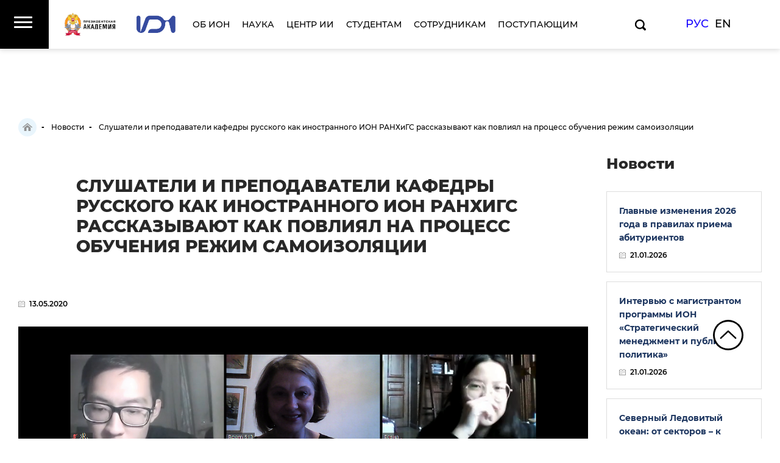

--- FILE ---
content_type: text/html; charset=UTF-8
request_url: https://ion.ranepa.ru/news/kak-povliyal-na-protsess-obucheniya-rezhim-samoizolyatsii/
body_size: 15476
content:
<!doctype html>
<html lang="ru">
<head>
	<title>Слушатели и преподаватели кафедры русского как иностранного ИОН РАНХиГС рассказывают как повлиял на процесс обучения режим самоизоляции | Новости ИОН РАНХиГС</title>
	<meta name="viewport" content="width=device-width, height=device-height, initial-scale=1.0">
<link rel="shortcut icon" href="/favicon.ico" />

<meta name="twitter:card" content="summary"/><meta name="twitter:site" content="@IONRANEPA" /><meta property="og:image" content="https://ion.ranepa.ru/local/templates/index/images/logo-iss.png" /><meta name="twitter:image" content="https://ion.ranepa.ru/local/templates/index/images/logo-iss.png" /><meta property="og:title" content="Слушатели и преподаватели кафедры русского как иностранного ИОН РАНХиГС рассказывают как повлиял на процесс обучения режим самоизоляции" /><meta name="twitter:title" content="Слушатели и преподаватели кафедры русского как иностранного ИОН РАНХиГС рассказывают как повлиял на процесс обучения режим самоизоляции" /><meta property="og:url" content="https://ion.ranepa.ru/news/kak-povliyal-na-protsess-obucheniya-rezhim-samoizolyatsii/" /><meta property="og:type" content="website" />
<!-- B24 Open lines -->
<script>
  (function(w,d,u){
    var s=d.createElement('script');s.async=true;s.src=u+'?'+(Date.now()/60000|0);
    var h=d.getElementsByTagName('script')[0];h.parentNode.insertBefore(s,h);
  })(window,document,'https://cdn.bitrix24.ru/b7909913/crm/site_button/loader_3_rizf4f.js');
</script>
<!-- B24 Open lines -->
	<meta http-equiv="Content-Type" content="text/html; charset=UTF-8" />
<meta name="description" content="Новости ИОН РАНХиГС: Слушатели и преподаватели кафедры русского как иностранного ИОН РАНХиГС рассказывают как повлиял на процесс обучения режим самоизоляции" />
<link href="/bitrix/cache/css/s1/index/page_5aa2d15a524a4fba59e962ab10bec5a3/page_5aa2d15a524a4fba59e962ab10bec5a3_v1.css?174076742610965" type="text/css"  rel="stylesheet" />
<link href="/bitrix/cache/css/s1/index/template_ef7f238fcde71ada2b175931768273a0/template_ef7f238fcde71ada2b175931768273a0_v1.css?1740767318209022" type="text/css"  data-template-style="true" rel="stylesheet" />
<script src="/local/js/authorization.js?1740635771457"></script>
<script src="/local/templates/index/js/jquery.min.js?173945043395997"></script>
<script src="/local/templates/index/js/jquery-ui.min.js?1739450433240439"></script>
<script src="/local/templates/index/js/jquery.fitvids.js?17394504333437"></script>
<script src="/local/templates/index/js/plugins.js?1739450433149327"></script>
<script src="/local/templates/index/js/script.js?173945043311627"></script>
<script src="/local/templates/index/js/init.js?17394504335223"></script>
<script src="/local/templates/index/js/jquery-validation/jquery.validate.min.js?173945043324371"></script>
<script src="/local/templates/index/js/jquery-validation/localization/messages_ru.js?17394504332200"></script>
<script src="/local/templates/index/js/jquery.maskedinput/jquery.maskedinput.min.js?17394504334330"></script>
<script src="/local/templates/index/js/lightbox/lightbox.js?173945043320651"></script>
<script src="/local/templates/index/js/html2canvas.min.js?1739450433164902"></script>
<script src="/local/components/idex/sitemap/templates/.default/script.js?1739450431362"></script>
<script src="/local/templates/index/js/jquery.jscroll.min.js?17394504333664"></script>
<script>var _ba = _ba || []; _ba.push(["aid", "77f046bf0c9c8ce0cd1dd996157c8075"]); _ba.push(["host", "ion.ranepa.ru"]); (function() {var ba = document.createElement("script"); ba.type = "text/javascript"; ba.async = true;ba.src = (document.location.protocol == "https:" ? "https://" : "http://") + "bitrix.info/ba.js";var s = document.getElementsByTagName("script")[0];s.parentNode.insertBefore(ba, s);})();</script>


	<!-- Global site tag (gtag.js) - Google Analytics -->
<script data-skip-moving=true async src="https://www.googletagmanager.com/gtag/js?id=UA-57956580-1"></script>
<script data-skip-moving=true>
    window.dataLayer = window.dataLayer || [];
    function gtag(){dataLayer.push(arguments);}
    gtag('js', new Date());

    gtag('config', 'UA-57956580-1');
</script>

<!-- Yandex.Metrika counter -->
<script type="text/javascript" >
   (function(m,e,t,r,i,k,a){m[i]=m[i]||function(){(m[i].a=m[i].a||[]).push(arguments)};
   m[i].l=1*new Date();k=e.createElement(t),a=e.getElementsByTagName(t)[0],k.async=1,k.src=r,a.parentNode.insertBefore(k,a)})
   (window, document, "script", "https://mc.yandex.ru/metrika/tag.js", "ym");

   ym(27714708, "init", {
        clickmap:true,
        trackLinks:true,
        accurateTrackBounce:true,
        webvisor:true
   });
</script>
<noscript><div><img src="https://mc.yandex.ru/watch/27714708" style="position:absolute; left:-9999px;" alt="" /></div></noscript>
<!-- /Yandex.Metrika counter -->

    <meta name="yandex-verification" content="205a9b9eb399572a" />
    <meta name="yandex-verification" content="71dc84f771c3eea5" />
    <meta name="yandex-verification" content="615c6567b0b1a6a3" />
<!-- Google Tag Manager -->
<script>(function(w,d,s,l,i){w[l]=w[l]||[];w[l].push({'gtm.start':
new Date().getTime(),event:'gtm.js'});var f=d.getElementsByTagName(s)[0],
j=d.createElement(s),dl=l!='dataLayer'?'&l='+l:'';j.async=true;j.src=
'https://www.googletagmanager.com/gtm.js?id='+i+dl;f.parentNode.insertBefore(j,f);
})(window,document,'script','dataLayer','GTM-M2DXVT2');</script>
<!-- End Google Tag Manager -->
<!-- Rating Mail.ru counter -->
<script type="text/javascript">
var _tmr = window._tmr || (window._tmr = []);
_tmr.push({id: "3253780", type: "pageView", start: (new Date()).getTime(), pid: "USER_ID"});
(function (d, w, id) {
  if (d.getElementById(id)) return;
  var ts = d.createElement("script"); ts.type = "text/javascript"; ts.async = true; ts.id = id;
  ts.src = "https://top-fwz1.mail.ru/js/code.js";
  var f = function () {var s = d.getElementsByTagName("script")[0]; s.parentNode.insertBefore(ts, s);};
  if (w.opera == "[object Opera]") { d.addEventListener("DOMContentLoaded", f, false); } else { f(); }
})(document, window, "topmailru-code");
</script><noscript><div>
<img loading="lazy" src="https://top-fwz1.mail.ru/counter?id=3253780;js=na" style="border:0;position:absolute;left:-9999px;" alt="Top.Mail.Ru" />
</div></noscript>
<!-- //Rating Mail.ru counter -->
<!-- Rating@Mail.ru counter dynamic remarketing appendix -->
<script type="text/javascript">
var _tmr = _tmr || [];
_tmr.push({
    type: 'itemView',
    productid: 'VALUE',
    pagetype: 'VALUE',
    list: 'VALUE',
    totalvalue: 'VALUE'
});
</script>
<!-- // Rating@Mail.ru counter dynamic remarketing appendix -->
<!-- Yandex.Metrika counter -->
<script type="text/javascript" >
   (function(m,e,t,r,i,k,a){m[i]=m[i]||function(){(m[i].a=m[i].a||[]).push(arguments)};
   m[i].l=1*new Date();
   for (var j = 0; j < document.scripts.length; j++) {if (document.scripts[j].src === r) { return; }}
   k=e.createElement(t),a=e.getElementsByTagName(t)[0],k.async=1,k.src=r,a.parentNode.insertBefore(k,a)})
   (window, document, "script", "https://mc.yandex.ru/metrika/tag.js", "ym");

   ym(88146955, "init", {
        clickmap:true,
        trackLinks:true,
        accurateTrackBounce:true,
        webvisor:true
   });
</script>
<noscript><div><img src="https://mc.yandex.ru/watch/88146955" style="position:absolute; left:-9999px;" alt="" /></div></noscript>
<!-- /Yandex.Metrika counter -->
</head>
<body class="lang_ru">
<div class="b-wrap-all">
    <div class="b-wrap-all-tr">
        <header class="b-header ix-black-style">
            <div class="b-header-top-side">
                <div class="b-htp-wrapper-cols"><div class="b-htp-cols">
                        <div class="b-htp-ico-nav">
                            <div class="b-thp-ih-toggler"><span></span><span></span><span></span><span></span></div>
                            <a href="#c-sitemap" class="b-thp-fake-link"></a>
                        </div>
                        <div class="b-htp-col-logo">
                            <ul class="b-logo-list">
                                <li><a target="_blank" href="https://www.ranepa.ru/" rel="nofollow">
                                        <img loading="lazy" src="/local/templates/index/images/logo-ranhigs.png" alt=""></a></li>
                                <li>
                                                                            <a href="https://ion.ranepa.ru/">
                                            <img loading="lazy" src="/local/templates/index/images/logo-iss.png" alt="">
                                        </a>
                                                                    </li>
                            </ul>
                        </div>
                        <div class="b-htp-col-nav">
                            <ul class="b-head-nav-list"><li><a class="level-1 parent" href="/about/">ОБ ИОН</a><ul><li><a class="level-2" href=""></a></li><li><a class="level-2" href="/structure/">Факультеты и кафедры</a></li><li><a class="level-2" href="/research/">Наука</a></li><li><a class="level-2" href="/international/">Международная деятельность</a></li><li><a class="level-2" href="/luchshiy-prepodavatel-ion/">Лучший преподаватель</a></li><li><a class="level-2" href="/contacts/">Контакты</a></li></ul></li><li><a class="level-1" href="/research/">НАУКА</a></li><li><a class="level-1" href="https://caai.ranepa.ru/home">ЦЕНТР ИИ</a></li><li><a class="level-1 parent" href="/students/study/">СТУДЕНТАМ</a><ul><li><a class="level-2" href="/students/study/">Деканат</a></li><li><a class="level-2" href="https://forms.yandex.ru/cloud/6474acb602848f0e39a0193d/">Задать вопрос администрации</a></li><li><a class="level-2" href="/structure/department/otdel-individualizatsii-obrazovaniya/">Тьюторская служба</a></li><li><a class="level-2" href="/life/">Внеучебная жизнь</a></li><li><a class="level-2" href="/campus/">Кампус</a></li><li><a class="level-2" href="https://ion.ranepa.ru/international/studentam/inostrannym-studentam/">Иностранным студентам</a></li><li><a class="level-2" href="https://ion.ranepa.ru/students/study/pervokursnik/">Информация для 1 курса</a></li><li><a class="level-2" href="https://ion.ranepa.ru/tsentr-individualizatsii-i-razvitiya-obrazovatelnogo-prostranstva/">ЦИРОП</a></li></ul></li><li><a class="level-1" href="/staff/">СОТРУДНИКАМ</a></li><li><a class="level-1 parent" href="/ba/">ПОСТУПАЮЩИМ</a><ul><li><a class="level-2" href="https://ion.ranepa.ru/proekty-dlya-shkolnikov/">Проекты для школьников</a></li><li><a class="level-2" href="/ba/">Абитуриентам бакалавриата</a></li><li><a class="level-2" href="/priemnaya-komissiya-magistratury/">Абитуриентам магистратуры</a></li></ul></li></ul>                        </div>
                        <div class="ix-header-right-block">
                            <div class="b-htp-col-search">
                                <div class="b-htp-search">
                                    <ul class="b-list-langs">
    <li style="height: 33px;">
        <a href="/search/" class="ix-b-btn-search"></a>
    </li>
</ul>
                                </div>
                            </div>
                            <div class="b-htp-col-langs">
                                <ul class="b-list-langs">
    <li class="active"><a href="https://ion.ranepa.ru">Рус</a></li>
    <li ><a href="http://en.ion.ranepa.ru">En</a></li>
    </ul>
                            </div>
                        </div>
                    </div></div>
                <div class="b-mob-nav"><span></span><span></span><span></span><span></span></div>
            </div>
            <div class="ix-banner-menu-wrap b-outer-nav b-outer-nav-rel">
                <div class="b-container">
                    


<ul class="b-list ">

	<li><a href="/ba/" >Бакалавриат</a></li>


	<li><a href="/ma/" >Магистратура</a></li>


	<li><a href="/dpo/" >ДПО </a></li>


	<li><a href="/postgraduate/" >Аспирантура</a></li>

</ul>
                </div>
            </div><!-- /.b-container -->
        </header><!-- /.b-header -->
        <div class="b-content clearfix ">
                            <div class="b-container main-container">
                                            <div class="b-page-head ">

                            <div class="">
                            <ul class="b-bread" itemscope itemtype="http://schema.org/BreadcrumbList"><li itemprop="itemListElement" itemscope itemtype="http://schema.org/ListItem">
            <a class="b-link-home" href="/" title="Главная" itemprop="item">
                    <span itemprop="name">Главная</span>
                    <meta itemprop="position" content="1" /></a>
        </li>
			<li id="bx_breadcrumb_1" itemprop="itemListElement" itemscope itemtype="http://schema.org/ListItem">
				
				<a href="/news/" title="Новости" itemprop="item">
					<span itemprop="name">Новости</span>
                    <meta itemprop="position" content="2" />					
				</a>
			</li>
			<li itemprop="itemListElement" itemscope itemtype="http://schema.org/ListItem">
				
				<span itemprop="name">Слушатели и преподаватели кафедры русского как иностранного ИОН РАНХиГС рассказывают как повлиял на процесс обучения режим самоизоляции</span>
				<meta itemprop="position" content="3" />
			</li></ul>                            </div>

                            
                                                    </div>
                                
            
            
            

<script>

    $(function() {
        $('.ix-infinite-scroll').jscroll({
            nextSelector: 'a.ix-next-news',
            contentSelector: '.ix-infinite-scroll article.b-article-full',
            loadingHtml: '<div class="loader-text">Загрузка следующей статьи...</div>',
            padding: 300,
            callback: function () {
                var $shares = $('.ya-share2-article');
                $shares.each(function () {
                    var share = Ya.share2($(this).attr('id'));
                });
            }
        });
    });
</script>

<div class="b-news-cols">
    <div class="b-nc-left">
        <div class="ix-infinite-scroll">


    
<div id="element-prevyu" class="block-margin">
    </div>
<div id="element-detalno" class="block-margin">
    
            <article class="b-article b-article-full">

                <div class="b-page-head">
                    <h1>Слушатели и преподаватели кафедры русского как иностранного ИОН РАНХиГС рассказывают как повлиял на процесс обучения режим самоизоляции</h1>
                </div>
                <ul class="b-artmeta-list">
                    <li>
                        <div class="b-time">13.05.2020</div>
                    </li>
                </ul>
                <figure>
                    <img loading="lazy" src="/upload/resize_cache/iblock/14c/1366_768_1821712164bebe8964a3cb4f91f48bb72/chinese-students-zoom.png" alt="" />                </figure>
                
<script src="//yastatic.net/es5-shims/0.0.2/es5-shims.min.js"></script>
<script src="//yastatic.net/share2/share.js"></script>

<div class="b-box-share">
    <div class="b-label">Поделитесь с друзьями</div>
    <div class="yandex-share-panel ar_al_left">
        <div class="ya-share-wrap">
            <div id="ya-share2-1979" class="ya-share2 ya-share2-article"
                 data-services="collections,vkontakte"
                 data-url="https://ion.ranepa.ru/news/kak-povliyal-na-protsess-obucheniya-rezhim-samoizolyatsii/"                 data-title="Слушатели и преподаватели кафедры русского как иностранного ИОН РАНХиГС рассказывают как повлиял на процесс обучения режим самоизоляции"                  >

            </div>
        </div>
    </div>
</div>


	

                <br>

                <b>Мы поговорили с преподавателями русского языка как иностранного и со студентами, чтобы выяснить, как преподаватели и студенты справляются с трудностями в условиях дистанционного обучения?</b><br>
 <br>
 "Ежегодно на нашей кафедре русского языка как иностранного обучаются более 100 слушателей из 32 стран Европы, Азии, Африки, Южной Америки, – рассказывает заведующая кафедрой русского языка как иностранного Института общественных наук (ИОН) РАНХиГС, кандидат филологических наук Елизавета Курганова. – Мы становимся помощниками приехавшим к нам студентам в адаптации к новой социальной, языковой и культурной среде. Мы обеспечиваем языковую подготовку на уровнях от элементарного до III Сертификационного – то есть, развиваем коммуникативные компетенции с нуля до профессионального уровня владения языком. Мы ведем обучение языку специальности по выбранному профилю в программах бакалавриата и магистратуры".<br>
 <br>
 Преподаватели русского языка стремятся добиться того, чтобы студенты научились чтению, аудированию, письменной и устной речи, овладели грамматическими нормами русского языка в рамках заданного уровня, приобретали и расширяли лексический запас. От качества обучения и усердия самих учащихся зависит то, как они сумеют освоить учебную программу и язык выбранной профессии, смогут ли написать научную статью. И какой будет их ежедневная жизнь в России.<br>
 <br>
 "Кафедра РКИ ИОН осуществляет программы, рассчитанные на два семестра, проводит 13-недельные курсы для освоения элементарного и базового уровней владения языком, которые делятся на модули и допускают присоединение на разных этапах студентов, успешно прошедших тест. У нас есть краткосрочные летние программы продолжительностью от 2 до 4 недель для учащихся с разными уровнями владения языком. Это полезно для тех, кто стремится развить свои навыки в условиях языковой среды. Кроме того, в рамках сотрудничества с зарубежными университетами наша кафедра проводит специальные курсы для партнеров. Сейчас для учащихся Университета им. Сунь Ятсена, входящего в десятку лучших университетов КНР, в Академии проводится комплексный курс по развитию коммуникативных навыков в области русского и английского языков. Курс продолжительностью 36 недель рассчитан на студентов, которые уже владеют русским и английским на базовом уровне и хотят повысить их знание", – рассказывает Елизавета Курганова.<br>
 <br>
 Студентка Университета им. Сунь Ятсена Чжан Цзыси на время учебы в Москве на этом курсе взяла себе русское имя "Елена". Это помогает общаться и глубже погрузиться в московскую жизнь. Ей 20 лет и она изучает русский язык уже два с половиной года, а в РАНХиГС – с сентября 2019-го.<br>
 <br>
 "Китай и Россия имеют давнюю историю дружеских отношений, – говорит Чжан Цзыси. – Культура, объединяющая различные элементы востока и запада，излучает свет. Это делает еще более привлекательным для меня российскую историю и литературу".<br>
 <br>
 По словам студентки, она легко освоилась в Академии "благодаря добрым и работающим с энтузиазмом преподавателям". Рассказывает, что сейчас, перейдя на онлайн-обучение, порой устает от долгих часов за экраном компьютера, но, с другой стороны, появилось дополнительное время на совершенствование русского языка: Чжан Цзыси смотрит российские сериалы. Говорит, что особенно ей понравились исторические сериалы "Екатерина" и "Чернобыль".<br>
 <br>
 Чэнь Сянсюй – студент того же курса, что и Чжан Цзыси . Ему 21 год и он, так же как и Чжан, выбрал себе русское имя: молодой человек временно превратился в Анатолия. "Россия – очень притягательная страна, – говорит студент. – Культура, природа, ее огромная территория – все это делает Россию особенной".<br>
 <br>
 Чэнь Сянсюй на время пандемии вернулся домой в Шанхай и сейчас также, как его товарищи, продолжает учиться онлайн. Он быстро приспособился к пятичасовой разнице во времени с Москвой. Студент уже освоил простую бытовую коммуникацию, подходящую для общения в магазинах и такси, и с нетерпением ждет более сложных заданий на уроках. "Я вижу высокий профессионализм наших преподавателей, – замечает он, – чувствую, как они заботятся о нас и стараются вложить в нас как можно больше знаний".<br>
 <br>
 Чэнь тоже, как и его однокурсница, практикует язык, просматривая российские сериалы. Предпочитает смешные. Незнакомые слова записывает в блокнот, потом выясняет их значение и повторяет на русском, изображая того персонажа из кино, который их произнес.<br>
 <br>
 "Наши уроки строят мосты между Москвой и тем городами, где живут наши студенты, – отмечает Елизавета Курганова. – Конечно, учиться дистанционно непривычно и трудно. Студенты устают быстрее, и велик соблазн выключить настойчивого преподавателя, сославшись на плохую связь. Но большинство преодолевает технические сложности, лихо осваивает русскую клавиатуру, читает, пишет, говорит с большим старанием. Я хочу поблагодарить сотрудников службы IT и технической поддержки ИОН, профессиональных и терпеливых, сразу окликающихся на все просьбы о помощи".<br>
 <br>
 Преподавателям, как и студентам, приходится учиться новому, осваивая преподавание онлайн.<br>
 <br>
 "Подготовка занятий стала более трудоемкой. Занятия требуют жесткой структуры, сжатой подачи информации, большего количества визуальных материалов, подведения промежуточных итогов, лаконичных и при этом ярких презентаций, которые можно после занятия рассылать студентам. При этом живое общение не отменяется. А оно в таком формате требует значительно больших энергетических затрат. При дистанционной работе с многочисленной группой студентов ваш энергетический и информационный посыл как будто разбивается о жесткую сетку монитора, и какая-то его часть просто застревает в ней, не доходит на ту сторону. Поэтому усилий требуется куда больше. Кроме того, занятия онлайн усложняют работу в группах и командное взаимодействие. Но при всем этом вынужденные дистанционные занятия – замечательный опыт для преподавателей. Он позволяет понять, какие аспекты обучения могут быть безболезненно переведены в онлайн, а какие требуют обязательного личного контакта и невозможны без живого диалога и эмоциональной составляющей".<br>
 <br>
 Источник<br>
                                    <div class="next">
                        <a class="ix-next-news" href="/news/shkola-dizayna-soorganizator-mezhdunarodnogo-biennale-graficheskogo-dizayna-zolotaya-pchela/">Школа дизайна – соорганизатор международного биеннале графического дизайна &quot;Золотая пчела&quot;: какие перспективы это открывает перед студентами ИОН?</a>
                    </div>
                            </article>

</div>

</div>


                <div class="b-article-meta">
            
            
<script src="//yastatic.net/es5-shims/0.0.2/es5-shims.min.js"></script>
<script src="//yastatic.net/share2/share.js"></script>

<div class="b-box-share b-box-share-line">


    <div class="yandex-share-panel ar_al_left">
        <div class="b-label">Поделиться</div>
        <div class="ya-share-wrap">
            <div class="ya-share2"
                 data-services="collections,vkontakte"
                 >

            </div>
        </div>
    </div>
</div>


	

        </div>
    </div>


    <div class="b-nc-right">
        <div class="b-side-news">
            <div class="b-sd-head">Новости</div>
            <ul class="b-sd-list">
                                    <li>
                        <div class="b-head"><a href="/news/glavnye-izmeneniya-2026-goda-v-pravilakh-priema-abiturientov/">Главные изменения 2026 года в правилах приема абитуриентов</a></div>
                        <ul class="b-artmeta-list">
                            <li>
                                <div class="b-time">21.01.2026</div>
                            </li>
                        </ul>
                    </li>

                                    <li>
                        <div class="b-head"><a href="/news/intervyu-s-magistrantom-programmy-ion-strategicheskiy-menedzhment-i-publichnaya-politika/">Интервью с магистрантом программы ИОН «Стратегический менеджмент и публичная политика»</a></div>
                        <ul class="b-artmeta-list">
                            <li>
                                <div class="b-time">21.01.2026</div>
                            </li>
                        </ul>
                    </li>

                                    <li>
                        <div class="b-head"><a href="/news/severnyy-ledovityy-okean-ot-sektorov-k-neytralnym-vodam/">Северный Ледовитый океан: от секторов – к нейтральным водам</a></div>
                        <ul class="b-artmeta-list">
                            <li>
                                <div class="b-time">20.01.2026</div>
                            </li>
                        </ul>
                    </li>

                                    <li>
                        <div class="b-head"><a href="/news/intervyu-evgeniya-dorina-pod-politicheskim-konsaltingom-my-ponimaem-professionalnuyu-deyatelnost-obe/">Интервью – Евгения Дорина: «Под политическим консалтингом мы понимаем профессиональную деятельность обеспечения политических процессов с применением высокоэффективных технологий»</a></div>
                        <ul class="b-artmeta-list">
                            <li>
                                <div class="b-time">20.01.2026</div>
                            </li>
                        </ul>
                    </li>

                            </ul>
            <div class="b-all-items"><a href="/news/">Все новости</a></div>
        </div>
    </div>
</div>


    </div><!-- /.b-container -->
</div><!-- /.b-content -->
</div><!-- /.b-wrap-all-tr -->
<div class="b-foot-subscribe ix-black-style">
    <div class="b-container">
        <form action="/local/ajax/subscribe.php" class="ix-form-subscribe">
            <div class="b-subsc-container">
                <div class="b-text-col">
                    <div class="b-head">Подпишитесь на обновления</div>
                    <p>Мы собираем для вас самые интересные мероприятия и образовательные материалы в рассылку и отправляем ее еженедельно</p>
                </div>
                <div class="b-form-col b-cform">
                    <div class="b-item b-item-mail">
                        <input name="email" type="email" class="b-input" placeholder="" required>
                        <label class="cursor"></label>
                    </div>
                    <div class="b-item ix-message">email</div>
                </div>
                <div class="b-btn-col">
                    <button class="b-btn-send" type="submit">Оформить подписку</button>
                    <div class="b-item">
                        <input name="agreement" type="checkbox" id="idSubscribeRules" checked required>
                        <label for="idSubscribeRules">Я согласен с <a href="https://www.ranepa.ru/personal/personalnye-dannye/" target="_blank">политикой обработки данных</a></label>
                    </div>
                </div>
            </div>
        </form>
    </div>
</div>

<script>
    $(function () {
        // эмуляция моргания курсора в поле ввода адреса
        var subscribeInput = document.querySelector('.ix-form-subscribe input');
        var cursorEmulation = document.querySelector('.ix-form-subscribe label.cursor');

        if (subscribeInput && cursorEmulation) {
            if (!subscribeInput.value) {
                cursorEmulation.classList.add('active');
            }
            subscribeInput.addEventListener('focus', function (e) {
                cursorEmulation.classList.remove('active');
            });
            subscribeInput.addEventListener('blur', function (e) {
                if (!subscribeInput.value) {
                    cursorEmulation.classList.add('active');
                }
            });
        }
    });
</script>

<style>
    .ix-form-subscribe label.cursor:before {
        content: '';
        display: none;
        position: absolute;
        left: 21px;
        top: 14px;
        width: 1px;
        height: 18px;
        opacity: 1;
        z-index: 3;
    }

    .ix-form-subscribe label.cursor.active:before {
        background-color: #ffffff;
        display: inline-block;
        animation: cursor 2s infinite step-end;
    }

    @keyframes cursor {
        50% { background: transparent; }
    }
</style>
<div class="ix-footer-contacts">
    <div class="b-container">
        <div class="ix-footer-contacts-cols">
            <div class="ix-footer-contacts-cols__socs">
                <ul>
            <li id="bx_3218110189_15"><a target="_blank" href="https://vk.com/iss_ranepa">ВКонтакте</a></li>
            <li id="bx_3218110189_4891"><a target="_blank" href="https://t.me/issabiturient">Телеграм</a></li>
            <li id="bx_3218110189_9503"><a target="_blank" href="https://t.me/ION_CEO_bot">чат-бот директора ИОН</a></li>
            <li id="bx_3218110189_9735"><a target="_blank" href="https://dzen.ru/issranepa">Дзен</a></li>
    </ul>
            </div>
            <div class="ix-footer-contacts-cols__phones">
                <div class="ix-footer-contacts-phone-block">
                    <div class="b-phone">
                                                <a href="tel:8499&nbsp;9560070">
                            8 499&nbsp;956 00 70                        </a></div>
                    <div class="b-phone-label">деканат</div>
                </div>
                <div class="ix-footer-contacts-phone-block">
                    <div class="b-phone">
                                                <a href="tel:84999560077">
                            8 499 956 00 77                        </a></div>
                    <div class="b-phone-label">приемная комиссия</div>
                </div>
                <div class="b-fcontact">
                    <address>
                        <a title="Заполнить форму" target="_blank" href="https://forms.yandex.ru/cloud/6474acb602848f0e39a0193d/">Оставить обратную связь </a>или <a title="Отправить Email" href="mailto:golosov-ion@ranepa.ru">отправить вопрос администрации на почту golosov-ion@ranepa.ru</a><br>
 <br>                    </address>
                    <a href="mailto:info@ion.ranepa.ru">
                        <p>
	 Консультации для абитуриентов&nbsp;бакалавриата <br>
 <a href="tel:+74999560077">+7 (499) 956-00-77</a><br>
 <a href="tel:+79688258557">+7 (968) 825-85-57</a>&nbsp;<br>
 <a target="_blank" href="https://max.ru/u/f9LHodD0cOLx8dMYsdSGBQ1His8aGibotXN-Mpeaj0NLwGzikmsYN216oW0">Макс</a><br>
 <a href="https://t.me/ionranepa">Телеграм</a><br>
 <a href="https://api.whatsapp.com/send?phone=79688258557">WhatsApp</a><br>
 <a href="mailto:abitur-ion@ranepa.ru">abitur-ion@ranepa.ru</a><br>
 <br>
 <br>
	 Консультации для абитуриентов&nbsp;магистратуры <br>
 <a href="tel:+74999560076">+7 (499) 956-00-76</a><br>
 <a href="tel:+79895790462">+7 (989) 579-04-62</a>&nbsp;<br>
 <a href="https://t.me/ionranepa">Телеграм</a><br>
 <a href="https://api.whatsapp.com/send?phone=79895790462">WhatsApp</a><br>
 <a href="mailto:ma-ion@ranepa.ru">ma-ion@ranepa.ru</a><br>
 <a href="mailto:ma-ion@ranepa.ru"></a><br>
 <br>
	 Время работы колл-центра: пн–пт: с 10:00 до 18:00
</p></a>
                </div>
            </div>
        </div>
    </div>
</div>
<footer class="b-footer">
    <div class="b-container">
        <div class="b-foot-cols">
            <div class="b-ftc-left">
                <div class="b-foot-logo">
                                            <a href="https://ion.ranepa.ru/"><img loading="lazy" src="/local/templates/index/images/logo-iss.png"
                                                                                 alt=""></a>
                                    </div>
                <div class="b-copyright">
                    © 2022 Институт общественных наук&nbsp; РАНХиГС<br>
 <a href="https://www.ranepa.ru/sveden/common/" target="_blank">Сведения об образовательной организации</a>                </div>
                <div class="b-developer-link">
                    Разработка&nbsp;сайта&nbsp;-&nbsp;<a href="https://www.idexgroup.ru" target="_blank">IDEX</a>                </div>
            </div>
            <div class="b-ftc-center">
                <ul class="b-ftc-nav">
                    <li>
                        <div class="b-head">Об институте</div>
                        

<ul>

	<li><a href="/news/" class="selected">Новости</a></li>


	<li><a href="/open-day/" >Дни открытых дверей</a></li>


	<li><a href="/announcement/" >Анонсы</a></li>


	<li><a href="/students/study/" >Студентам</a></li>


	<li><a href="/alumni/" >Выпускникам</a></li>


	<li><a href="/staff/" >Сотрудникам</a></li>


	<li><a href="/contacts/" >Контакты</a></li>


	<li><a href="/html_map/" >Карта сайта</a></li>

</ul>
                    </li>
                    <li>
                        <div class="b-head">Программы</div>
                        

<ul>

	<li><a href="/ba/" >Бакалавриат</a></li>


	<li><a href="/ma/" >Магистратура</a></li>


	<li><a href="/dpo/" >Дополнительное образование</a></li>


	<li><a href="/postgraduate/" >Аспирантура</a></li>

</ul>
                    </li>
                </ul>
            </div>
        </div>
    </div><!-- /.b-container -->
</footer><!-- /.b-footer -->

</div><!-- /.b-wrap-all -->

<div class="b-mobile-nav">
    <div class="b-inner">
        <div class="b-item">
            <ul class="b-list-langs">
    <li class="active"><a href="https://ion.ranepa.ru">Рус</a></li>
    <li ><a href="http://en.ion.ranepa.ru">En</a></li>
    </ul>
            <ul class="b-list-soc ix-list-soc">
            <li id="bx_651765591_15"><a target="_blank" rel="nofollow" href="https://vk.com/iss_ranepa" class="b-link-vk"></a></li>
            <li id="bx_651765591_4891"><a target="_blank" rel="nofollow" href="https://t.me/issabiturient" class=""></a></li>
            <li id="bx_651765591_9503"><a target="_blank" rel="nofollow" href="https://t.me/ION_CEO_bot" class=""></a></li>
            <li id="bx_651765591_9735"><a target="_blank" rel="nofollow" href="https://dzen.ru/issranepa" class=""></a></li>
    </ul>
        </div>
        <div class="b-item">
            <div class="b-htp-search">
                <ul class="b-list-langs">
    <li style="height: 33px;">
        <a href="/search/" class="ix-b-btn-search"></a>
    </li>
</ul>
            </div>
        </div>
        <div class="b-item">
            <ul class="b-head-nav-list-mob">
            <li><a href="/about/">Об ИОН</a>
                    </li>
            <li><a href="/structure/">Факультеты</a>
                    </li>
            <li><a href="/nauka/">Научная деятельность</a>
                    </li>
            <li><a href="/abitur/">Абитуриентам</a>
                    </li>
            <li><a href="/students/">Студентам</a>
                    </li>
            <li><a href="/staff/">Сотрудникам</a>
                    </li>
            <li><a href="/ba/">Бакалавриат</a>
                    </li>
            <li><a href="/ma/">Магистратура</a>
                    </li>
            <li><a href="/dpo/">Дополнительное образование</a>
                    </li>
            <li><a href="/postgraduate/">Аспирантура</a>
                    </li>
            <li><a href="/news/">Новости</a>
                    </li>
            <li><a href="/announcement/">Анонсы</a>
                    </li>
            <li><a href="/open-day/">Дни открытых дверей</a>
                    </li>
            <li><a href="/priemnaya-komissiya-/">Приемная комиссия</a>
                    </li>
    </ul>
        </div>
    </div>
</div>

<div class="b-hide">
    <div class="b-sitemap" id="c-sitemap">
        <div class="b-inner">
            <div class="b-container">
                <div class="b-stp-tabs">
                    <div class="b-stpt-left">
                        <a class="b-head" href="/html_map_ion.ranepa.ru.html">Карта сайта</a>
                        
<ul class="b-stpt-nav ix-b-stpt-nav">
            <li>
                            <a  href="/about/">Об ИОН</a>
                    </li>
            <li>
                            <a  href="/structure/">Факультеты</a>
                    </li>
            <li>
                            <a  href="/nauka/">Научная деятельность</a>
                    </li>
            <li>
                            <a  href="/abitur/">Абитуриентам</a>
                    </li>
            <li>
                            <a  href="/students/">Студентам</a>
                    </li>
            <li>
                            <a  href="/staff/">Сотрудникам</a>
                    </li>
            <li>
                            <a  href="/ba/">Бакалавриат</a>
                    </li>
            <li>
                            <a  href="/ma/">Магистратура</a>
                    </li>
            <li>
                            <a  href="/dpo/">Дополнительное образование</a>
                    </li>
            <li>
                            <a  href="/postgraduate/">Аспирантура</a>
                    </li>
            <li>
                            <a  href="/news/">Новости</a>
                    </li>
            <li>
                            <a  href="/announcement/">Анонсы</a>
                    </li>
            <li>
                            <a  href="/open-day/">Дни открытых дверей</a>
                    </li>
            <li>
                            <a  href="/priemnaya-komissiya-/">Приемная комиссия</a>
                    </li>
    </ul>

                    </div>
                    <div class="b-stpt-center">
                        <ul class="b-stpt-btns-nav">
	<li><a href="/students/study/">Деканат</a></li>
	<li><a href="https://forms.yandex.ru/cloud/6474acb602848f0e39a0193d/">Задать вопрос администрации</a></li>
	<li><a href="/abitur/">Образовательные программы</a></li>

	<li><a href="https://ion.ranepa.ru/contacts/">Контакты</a></li>
	<li>
	<div class="ix-contacts-socs b-sht-soc-rel">
		 <ul class="b-list-soc ix-list-soc">
            <li id="bx_1373509569_15"><a target="_blank" rel="nofollow" href="https://vk.com/iss_ranepa" class="b-link-vk"></a></li>
            <li id="bx_1373509569_4891"><a target="_blank" rel="nofollow" href="https://t.me/issabiturient" class=""></a></li>
            <li id="bx_1373509569_9503"><a target="_blank" rel="nofollow" href="https://t.me/ION_CEO_bot" class=""></a></li>
            <li id="bx_1373509569_9735"><a target="_blank" rel="nofollow" href="https://dzen.ru/issranepa" class=""></a></li>
    </ul>
	</div>
 </li>
</ul>                    </div>
                    <div class="b-stpt-right">
                        <div class="b-cform">
                            
<form action="" class="ix-form-callback">
    <input type="hidden" name="WEB_FORM_ID" value="2">
    <input type="hidden" name="form_text_12" value="/news/kak-povliyal-na-protsess-obucheniya-rezhim-samoizolyatsii/">
    <div class="b-head">Заказать обратный звонок</div>
    <div class="b-item b-item-user">
        <div class="b-label">Фамилия</div>
        <input type="text" class="b-input" name="form_text_8" placeholder="Фамилия" required>
    </div>
    <div class="b-item b-item-mail">
        <div class="b-label">Email</div>
        <input type="email" class="b-input" name="form_text_9" placeholder="Email" required>
    </div>
    <div class="b-item b-item-phone">
        <div class="b-label">Номер телефона</div>
        <input type="tel" class="b-input" name="form_text_10" placeholder="Номер телефона" data-rule-phone="true" required>
    </div>
    <div class="b-item b-item-textarea">
        <div class="b-label">Ваш вопрос</div>
        <textarea rows="6" class="b-textarea" name="form_textarea_11" placeholder="Ваш вопрос" required></textarea>
    </div>
    <div class="b-item">
        <input name="agreement" type="checkbox" id="idBackCallRules" checked required>
        <label for="idBackCallRules">Я согласен с <a href="https://www.ranepa.ru/personal/personalnye-dannye/" target="_blank">политикой обработки данных</a></label>
    </div>
    <button class="b-btn-send" type="submit">Заказать звонок</button>
</form>
                        </div>
                    </div>

                </div>
            </div>
            <div style="height:40px"></div>
        </div>
    </div>
</div>

<script>
BX.ready(function() {
	BX.addCustomEvent('b24-sitebutton-loaded', function() {
		setTimeout(function(){
			BX.SiteButton.buttons.list.forEach(function(button) {
				if (button.id === 'openline_livechat') {
					BX.SiteButton.hello.setConditions(BX.SiteButton.hello.config.conditions);
					BX.SiteButton.hello.show(true);
				}
			});
		}, 3000);
	});
});
</script>

  <style>
  #top {
    position: fixed;
    right: 60px;
    bottom: 145px;
    cursor: pointer;
   }
   @media (max-width:  600px) {
    #top {
        right: 30px;
        bottom: 100px;
    }
   }
  </style>
<script type="text/javascript" src="/d-goals.js"></script>
<script type="text/javascript">
  $(function() {
  $(window).scroll(function() {
  if($(this).scrollTop() != 0) {
  $('#top').fadeIn();
  } else {
  $('#top').fadeOut();
  }
  });
  $('#top').click(function() {
  $('body,html').animate({scrollTop:0},700);
  });
  });
  </script>

   <script type="application/ld+json">
{
    "@context": "http://schema.org",
    "@type": "WebSite",
    "url": "https://ion.ranepa.ru/",
    "potentialAction": {
      "@type": "SearchAction",
      "target": "https://ion.ranepa.ru/search/?q={q}",
      "query-input": "required name=q"
    }
}
</script>

   <div id="top"><img loading="lazy" src="/top.svg" width="50px" height="50px" /></div>
<script type="text/javascript">!function(){var t=document.createElement("script");t.type="text/javascript",t.async=!0,t.src='https://vk.com/js/api/openapi.js?169',t.onload=function(){VK.Retargeting.Init("VK-RTRG-1444029-9RnK7"),VK.Retargeting.Hit()},document.head.appendChild(t)}();</script><noscript><img loading="lazy" src="https://vk.com/rtrg?p=VK-RTRG-1444029-9RnK7" style="position:fixed; left:-999px;" alt=""/></noscript>

</body>
</html>


--- FILE ---
content_type: text/css
request_url: https://ion.ranepa.ru/bitrix/cache/css/s1/index/page_5aa2d15a524a4fba59e962ab10bec5a3/page_5aa2d15a524a4fba59e962ab10bec5a3_v1.css?174076742610965
body_size: 2484
content:


/* Start:/local/templates/index/components/star/yashare/.default/style.css?17394504329792*/
.ya-share2 ul {
    margin: 0 !important;
    display: flex;
    flex-direction: column;
}

.ya-share2 li {
    list-style-type: none !important;
    text-indent: 0 !important;
    padding: 0 !important;
}

.ya-share2 li:before {
    content: '' !important;
    background-image: inherit !important;

}

.ya-share2__item {
    margin-right: 5px !important;
}
li.ya-share2__item:before {
  background: none;
}
.ya-share2 ul>li:before {
  background: none;
}

.ar_al_left {
    text-align: left;
}

.ar_al_center {
    text-align: center;
}

.ar_al_right {
    text-align: right;
}

.ya-share-text-wrap {
    display: inline-block;
    vertical-align: middle;
}

.ya-share-wrap {
    display: inline-block;
    vertical-align: middle;
}

.ya-share2__badge {
  border-radius: 0px;
  background-color: #f3f3f3 !important;
  width: 65px;
  height: 40px;
  text-align: center;
  margin: 0 1px;
}

.ya-share2__icon {
  height: 100% !important;
}
.ya-share2__item {
  margin: 1px 0 !important;
}

.ya-share2__item_service_facebook .ya-share2__badge .ya-share2__icon{
  background: url("data:image/svg+xml;charset=UTF-8,%3csvg xmlns='http://www.w3.org/2000/svg' width='9.28' height='19'%3e%3cpath d='M5.8 6.53V4.16a1.174 1.174 0 0 1 1.16-1.19h1.17V0H5.8a3.519 3.519 0 0 0-3.48 3.56v2.97H0V9.5h2.32V19H5.8V9.5h2.33l1.16-2.97H5.8z' fill-rule='evenodd' fill='%23a5aab0'/%3e%3c/svg%3e") no-repeat center;
}

.ya-share2__item_service_facebook .ya-share2__badge .ya-share2__icon:hover{
 background:url("data:image/svg+xml;charset=UTF-8,%3csvg xmlns='http://www.w3.org/2000/svg' width='9.28' height='19'%3e%3cpath d='M5.8 6.53V4.16a1.174 1.174 0 0 1 1.16-1.19h1.17V0H5.8a3.519 3.519 0 0 0-3.48 3.56v2.97H0V9.5h2.32V19H5.8V9.5h2.33l1.16-2.97H5.8z' fill-rule='evenodd' fill='%231c355f'/%3e%3c/svg%3e") no-repeat center;
}

.ya-share2__item_service_vkontakte .ya-share2__badge .ya-share2__icon{
  background: url("data:image/svg+xml;charset=UTF-8,%3csvg xmlns='http://www.w3.org/2000/svg' width='17.53' height='10.56'%3e%3cpath data-name='Forma 1' d='M17.43 9.54a.666.666 0 0 0-.06-.12 9.2 9.2 0 0 0-1.74-2.13l-.02-.02-.01-.01-.01-.01h-.01c-.39-.39-.63-.66-.74-.79a.755.755 0 0 1-.12-.78 6.94 6.94 0 0 1 .82-1.27c.25-.34.44-.61.59-.81 1.05-1.48 1.51-2.43 1.37-2.84l-.05-.09a.534.534 0 0 0-.29-.16 1.33 1.33 0 0 0-.58-.03L13.95.5a.382.382 0 0 0-.18.01l-.12.03-.05.02-.04.03a.464.464 0 0 0-.1.1c-.03.05-.06.11-.09.17a15.985 15.985 0 0 1-.97 2.17c-.23.4-.44.74-.62 1.03a4.553 4.553 0 0 1-.48.65 2.563 2.563 0 0 1-.35.33.309.309 0 0 1-.23.11 1.244 1.244 0 0 0-.16-.04.677.677 0 0 1-.2-.24.95.95 0 0 1-.11-.37 3.007 3.007 0 0 1-.03-.39v-.47c.01-.2.01-.33.01-.4 0-.24.01-.51.02-.8s.01-.51.02-.67.01-.35.01-.54a2.387 2.387 0 0 0-.03-.43 2.811 2.811 0 0 0-.1-.31.485.485 0 0 0-.19-.23.826.826 0 0 0-.3-.13 8.223 8.223 0 0 0-3.42.1 1.352 1.352 0 0 0-.35.29c-.11.14-.12.22-.04.23a1.1 1.1 0 0 1 .77.42l.06.11a2.653 2.653 0 0 1 .13.45 4.659 4.659 0 0 1 .08.7 7.95 7.95 0 0 1 0 1.2q-.045.51-.09.78a1.608 1.608 0 0 1-.12.46c-.06.11-.09.18-.11.21a.118.118 0 0 1-.05.05.644.644 0 0 1-.24.05.556.556 0 0 1-.31-.14 2.166 2.166 0 0 1-.38-.37 4.988 4.988 0 0 1-.44-.66c-.17-.28-.34-.62-.52-1l-.14-.28c-.09-.18-.22-.44-.38-.79s-.3-.67-.42-.99a.606.606 0 0 0-.22-.31L3.43.61a.5.5 0 0 0-.15-.08 1.033 1.033 0 0 0-.21-.07L.57.48a.588.588 0 0 0-.52.19L.01.72a.366.366 0 0 0-.02.16.694.694 0 0 0 .05.26c.37.9.76 1.78 1.19 2.62s.8 1.52 1.12 2.03.64 1 .97 1.46.55.75.65.87.19.23.25.29l.23.23a5.88 5.88 0 0 0 .64.56 10.437 10.437 0 0 0 .95.63 5.1 5.1 0 0 0 1.2.52 3.837 3.837 0 0 0 1.33.15h1.05a.716.716 0 0 0 .48-.21l.04-.05a.575.575 0 0 0 .07-.17 1.115 1.115 0 0 0 .03-.27 3 3 0 0 1 .06-.75 2.264 2.264 0 0 1 .16-.5 1.148 1.148 0 0 1 .19-.28.756.756 0 0 1 .16-.14.133.133 0 0 1 .07-.03.522.522 0 0 1 .52.15 3.177 3.177 0 0 1 .55.55c.18.23.39.47.63.75a4.449 4.449 0 0 0 .64.62l.18.11a2.178 2.178 0 0 0 .48.22.917.917 0 0 0 .51.04l2.33-.04a.982.982 0 0 0 .54-.12.432.432 0 0 0 .23-.26.727.727 0 0 0 .01-.33 1.784 1.784 0 0 0-.07-.25z' fill-rule='evenodd' fill='%23a5aab0'/%3e%3c/svg%3e") no-repeat center;
}
.ya-share2__item_service_vkontakte .ya-share2__badge .ya-share2__icon:hover {
  background: url("data:image/svg+xml;charset=UTF-8,%3csvg xmlns='http://www.w3.org/2000/svg' width='17.53' height='10.56'%3e%3cpath data-name='Forma 1' d='M17.43 9.54a.666.666 0 0 0-.06-.12 9.2 9.2 0 0 0-1.74-2.13l-.02-.02-.01-.01-.01-.01h-.01c-.39-.39-.63-.66-.74-.79a.755.755 0 0 1-.12-.78 6.94 6.94 0 0 1 .82-1.27c.25-.34.44-.61.59-.81 1.05-1.48 1.51-2.43 1.37-2.84l-.05-.09a.534.534 0 0 0-.29-.16 1.33 1.33 0 0 0-.58-.03L13.95.5a.382.382 0 0 0-.18.01l-.12.03-.05.02-.04.03a.464.464 0 0 0-.1.1c-.03.05-.06.11-.09.17a15.985 15.985 0 0 1-.97 2.17c-.23.4-.44.74-.62 1.03a4.553 4.553 0 0 1-.48.65 2.563 2.563 0 0 1-.35.33.309.309 0 0 1-.23.11 1.244 1.244 0 0 0-.16-.04.677.677 0 0 1-.2-.24.95.95 0 0 1-.11-.37 3.007 3.007 0 0 1-.03-.39v-.47c.01-.2.01-.33.01-.4 0-.24.01-.51.02-.8s.01-.51.02-.67.01-.35.01-.54a2.387 2.387 0 0 0-.03-.43 2.811 2.811 0 0 0-.1-.31.485.485 0 0 0-.19-.23.826.826 0 0 0-.3-.13 8.223 8.223 0 0 0-3.42.1 1.352 1.352 0 0 0-.35.29c-.11.14-.12.22-.04.23a1.1 1.1 0 0 1 .77.42l.06.11a2.653 2.653 0 0 1 .13.45 4.659 4.659 0 0 1 .08.7 7.95 7.95 0 0 1 0 1.2q-.045.51-.09.78a1.608 1.608 0 0 1-.12.46c-.06.11-.09.18-.11.21a.118.118 0 0 1-.05.05.644.644 0 0 1-.24.05.556.556 0 0 1-.31-.14 2.166 2.166 0 0 1-.38-.37 4.988 4.988 0 0 1-.44-.66c-.17-.28-.34-.62-.52-1l-.14-.28c-.09-.18-.22-.44-.38-.79s-.3-.67-.42-.99a.606.606 0 0 0-.22-.31L3.43.61a.5.5 0 0 0-.15-.08 1.033 1.033 0 0 0-.21-.07L.57.48a.588.588 0 0 0-.52.19L.01.72a.366.366 0 0 0-.02.16.694.694 0 0 0 .05.26c.37.9.76 1.78 1.19 2.62s.8 1.52 1.12 2.03.64 1 .97 1.46.55.75.65.87.19.23.25.29l.23.23a5.88 5.88 0 0 0 .64.56 10.437 10.437 0 0 0 .95.63 5.1 5.1 0 0 0 1.2.52 3.837 3.837 0 0 0 1.33.15h1.05a.716.716 0 0 0 .48-.21l.04-.05a.575.575 0 0 0 .07-.17 1.115 1.115 0 0 0 .03-.27 3 3 0 0 1 .06-.75 2.264 2.264 0 0 1 .16-.5 1.148 1.148 0 0 1 .19-.28.756.756 0 0 1 .16-.14.133.133 0 0 1 .07-.03.522.522 0 0 1 .52.15 3.177 3.177 0 0 1 .55.55c.18.23.39.47.63.75a4.449 4.449 0 0 0 .64.62l.18.11a2.178 2.178 0 0 0 .48.22.917.917 0 0 0 .51.04l2.33-.04a.982.982 0 0 0 .54-.12.432.432 0 0 0 .23-.26.727.727 0 0 0 .01-.33 1.784 1.784 0 0 0-.07-.25z' fill-rule='evenodd' fill='%231c355f'/%3e%3c/svg%3e") no-repeat center;
}

.ya-share2__item_service_linkedin .ya-share2__badge .ya-share2__icon {
  background: url("data:image/svg+xml;charset=UTF-8,%3csvg xmlns='http://www.w3.org/2000/svg' width='14.43' height='13.71'%3e%3cpath d='M14.44 8.39v5.31h-3.09V8.75c0-1.24-.45-2.09-1.57-2.09a1.686 1.686 0 0 0-1.59 1.12 2.164 2.164 0 0 0-.1.75v5.17h-3.1s.04-8.39 0-9.26h3.1v1.32a.053.053 0 0 0-.02.03h.02v-.03a3.067 3.067 0 0 1 2.79-1.53c2.04 0 3.56 1.32 3.56 4.16zM1.75-.02a1.605 1.605 0 1 0-.04 3.2h.02a1.606 1.606 0 1 0 .02-3.2zM.18 13.7h3.1V4.44H.18v9.26z' fill-rule='evenodd' fill='%23a5aab0'/%3e%3c/svg%3e") no-repeat center;
}

.ya-share2__item_service_linkedin .ya-share2__badge .ya-share2__icon:hover {
  background: url("data:image/svg+xml;charset=UTF-8,%3csvg xmlns='http://www.w3.org/2000/svg' width='14.43' height='13.71'%3e%3cpath d='M14.44 8.39v5.31h-3.09V8.75c0-1.24-.45-2.09-1.57-2.09a1.686 1.686 0 0 0-1.59 1.12 2.164 2.164 0 0 0-.1.75v5.17h-3.1s.04-8.39 0-9.26h3.1v1.32a.053.053 0 0 0-.02.03h.02v-.03a3.067 3.067 0 0 1 2.79-1.53c2.04 0 3.56 1.32 3.56 4.16zM1.75-.02a1.605 1.605 0 1 0-.04 3.2h.02a1.606 1.606 0 1 0 .02-3.2zM.18 13.7h3.1V4.44H.18v9.26z' fill-rule='evenodd' fill='%231c355f'/%3e%3c/svg%3e") no-repeat center;
}

.ya-share2__item_service_sinaWeibo .ya-share2__badge .ya-share2__icon{
  background: url("data:image/svg+xml;charset=UTF-8,%3csvg xmlns='http://www.w3.org/2000/svg' width='17.53' height='15.84'%3e%3cpath d='M12.89 7.98c-.24-.08-.41-.13-.28-.47a2.059 2.059 0 0 0 .01-1.82c-.56-.84-2.09-.8-3.84-.02 0 0-.55.26-.41-.21a2.186 2.186 0 0 0-.19-2.13c-.94-1.01-3.47.04-5.63 2.34a8.07 8.07 0 0 0-2.56 5.12c0 3.02 3.64 5.04 7.2 5.04 4.68 0 7.78-3.07 7.78-5.36a2.7 2.7 0 0 0-2.08-2.49zm-5.69 6.5c-2.84.29-5.29-1.06-5.48-3.02s1.97-3.78 4.82-4.08 5.29 1.05 5.48 3.01-1.97 3.79-4.82 4.09zm10.33-8.96A5.409 5.409 0 0 0 12.24 0a.646.646 0 0 0 0 1.29 4.147 4.147 0 0 1 4.06 4.23.628.628 0 0 0 .61.65.636.636 0 0 0 .62-.65zm-2.45-.09a3.623 3.623 0 0 0-2.75-2.87.607.607 0 0 0-.72.5.636.636 0 0 0 .48.76 2.347 2.347 0 0 1 1.78 1.87.624.624 0 0 0 .73.5.654.654 0 0 0 .48-.76zM5.75 9.3a2.033 2.033 0 0 0-1.73 2.24 1.948 1.948 0 0 0 2.42 1.37 2.033 2.033 0 0 0 1.73-2.24A1.952 1.952 0 0 0 5.75 9.3z' fill-rule='evenodd' fill='%23a5aab0'/%3e%3c/svg%3e") no-repeat center;
}

.ya-share2__item_service_sinaWeibo .ya-share2__badge .ya-share2__icon:hover {
  background: url("data:image/svg+xml;charset=UTF-8,%3csvg xmlns='http://www.w3.org/2000/svg' width='17.53' height='15.84'%3e%3cpath d='M12.89 7.98c-.24-.08-.41-.13-.28-.47a2.059 2.059 0 0 0 .01-1.82c-.56-.84-2.09-.8-3.84-.02 0 0-.55.26-.41-.21a2.186 2.186 0 0 0-.19-2.13c-.94-1.01-3.47.04-5.63 2.34a8.07 8.07 0 0 0-2.56 5.12c0 3.02 3.64 5.04 7.2 5.04 4.68 0 7.78-3.07 7.78-5.36a2.7 2.7 0 0 0-2.08-2.49zm-5.69 6.5c-2.84.29-5.29-1.06-5.48-3.02s1.97-3.78 4.82-4.08 5.29 1.05 5.48 3.01-1.97 3.79-4.82 4.09zm10.33-8.96A5.409 5.409 0 0 0 12.24 0a.646.646 0 0 0 0 1.29 4.147 4.147 0 0 1 4.06 4.23.628.628 0 0 0 .61.65.636.636 0 0 0 .62-.65zm-2.45-.09a3.623 3.623 0 0 0-2.75-2.87.607.607 0 0 0-.72.5.636.636 0 0 0 .48.76 2.347 2.347 0 0 1 1.78 1.87.624.624 0 0 0 .73.5.654.654 0 0 0 .48-.76zM5.75 9.3a2.033 2.033 0 0 0-1.73 2.24 1.948 1.948 0 0 0 2.42 1.37 2.033 2.033 0 0 0 1.73-2.24A1.952 1.952 0 0 0 5.75 9.3z' fill-rule='evenodd' fill='%231c355f'/%3e%3c/svg%3e") no-repeat center;
}
.b-box-share li:before {
    display: none;
}

/* End */


/* Start:/local/templates/index/components/star/yashare/horizontal/style.css?1739450432787*/
.b-box-share-line .ya-share2 ul {
    margin: 0 !important;
    display: flex;
    flex-direction: row;
}

.b-box-share-line .ya-share2__badge {
  background: none !important;
  width: 40px;

}

.ya-share2 li {
    list-style-type: none !important;
    text-indent: 0 !important;
    padding: 0 !important;
}

.ya-share2 li:before {
    content: '' !important;
    background-image: inherit !important;
}

.ya-share2__item {
    margin-right: 5px !important;
}

.ar_al_left {
    text-align: left;
}

.ar_al_center {
    text-align: center;
}

.ar_al_right {
    text-align: right;
}

.ya-share-text-wrap {
    display: inline-block;
    vertical-align: middle;
}

.ya-share-wrap {
    display: inline-block;
    vertical-align: middle;
}

/* End */
/* /local/templates/index/components/star/yashare/.default/style.css?17394504329792 */
/* /local/templates/index/components/star/yashare/horizontal/style.css?1739450432787 */


--- FILE ---
content_type: text/css
request_url: https://ion.ranepa.ru/bitrix/cache/css/s1/index/template_ef7f238fcde71ada2b175931768273a0/template_ef7f238fcde71ada2b175931768273a0_v1.css?1740767318209022
body_size: 45276
content:


/* Start:/local/templates/index/styles/style.css?1739450433141910*/
@font-face {
    font-family: Montserrat;
    src: url(/local/templates/index/styles/../fonts/montserrat-medium.eot);
    src: url(/local/templates/index/styles/../fonts/montserrat-medium.eot?#iefix) format('embedded-opentype'), url(/local/templates/index/styles/../fonts/montserrat-medium.woff2) format('woff2'), url(/local/templates/index/styles/../fonts/montserrat-medium.woff) format('woff'), url(/local/templates/index/styles/../fonts/montserrat-medium.ttf) format('truetype'), url(/local/templates/index/styles/../fonts/montserrat-medium.svg#Montserrat-Medium) format('svg');
    font-weight: 500;
    font-style: normal
}

@font-face {
    font-family: Montserrat;
    src: url(/local/templates/index/styles/../fonts/montserrat-mediumitalic.eot);
    src: url(/local/templates/index/styles/../fonts/montserrat-mediumitalic.eot?#iefix) format('embedded-opentype'), url(/local/templates/index/styles/../fonts/montserrat-mediumitalic.woff2) format('woff2'), url(/local/templates/index/styles/../fonts/montserrat-mediumitalic.woff) format('woff'), url(/local/templates/index/styles/../fonts/montserrat-mediumitalic.ttf) format('truetype'), url(/local/templates/index/styles/../fonts/montserrat-mediumitalic.svg#Montserrat-MediumItalic) format('svg');
    font-weight: 500;
    font-style: italic
}

@font-face {
    font-family: Montserrat;
    src: url(/local/templates/index/styles/../fonts/montserrat-bold.eot);
    src: url(/local/templates/index/styles/../fonts/montserrat-bold.eot?#iefix) format('embedded-opentype'), url(/local/templates/index/styles/../fonts/montserrat-bold.woff2) format('woff2'), url(/local/templates/index/styles/../fonts/montserrat-bold.woff) format('woff'), url(/local/templates/index/styles/../fonts/montserrat-bold.ttf) format('truetype'), url(/local/templates/index/styles/../fonts/montserrat-bold.svg#Montserrat-Bold) format('svg');
    font-weight: 700;
    font-style: normal
}

@font-face {
    font-family: Montserrat;
    src: url(/local/templates/index/styles/../fonts/montserrat-semibold.eot);
    src: url(/local/templates/index/styles/../fonts/montserrat-semibold.eot?#iefix) format('embedded-opentype'), url(/local/templates/index/styles/../fonts/montserrat-semibold.woff2) format('woff2'), url(/local/templates/index/styles/../fonts/montserrat-semibold.woff) format('woff'), url(/local/templates/index/styles/../fonts/montserrat-semibold.ttf) format('truetype'), url(/local/templates/index/styles/../fonts/montserrat-semibold.svg#Montserrat-SemiBold) format('svg');
    font-weight: 600;
    font-style: normal
}

@font-face {
    font-family: Montserrat;
    src: url(/local/templates/index/styles/../fonts/montserrat-extrabold.eot);
    src: url(/local/templates/index/styles/../fonts/montserrat-extrabold.eot?#iefix) format('embedded-opentype'), url(/local/templates/index/styles/../fonts/montserrat-extrabold.woff2) format('woff2'), url(/local/templates/index/styles/../fonts/montserrat-extrabold.woff) format('woff'), url(/local/templates/index/styles/../fonts/montserrat-extrabold.ttf) format('truetype'), url(/local/templates/index/styles/../fonts/montserrat-extrabold.svg#Montserrat-ExtraBold) format('svg');
    font-weight: 800;
    font-style: normal
}

* {
    margin: 0;
    padding: 0;
    -webkit-box-sizing: border-box;
    -moz-box-sizing: border-box;
    box-sizing: border-box
}

body, html {
    width: 100%;
    height: 100%;
    padding: 0;
    margin: 0;
    font-family: Montserrat, Arial, Helvetica, sans-serif;
    font-size: 12px;
    color: #282828
}

body {
    background-color: #fff;
    -webkit-text-size-adjust: 100%;
    -ms-text-size-adjust: 100%;
    font-weight: 500;
    /* высота шапки */
    /*padding-top: 80px;*/
}

a {
    outline: 0;
    border: none;
    text-decoration: underline;
    font-family: Montserrat, Arial, Helvetica, sans-serif;
    color: #1c355f;
    cursor: pointer;
    transition: all .3s ease
}

a * {
    cursor: pointer
}

:active, :focus {
    outline: 0
}

a:hover {
    text-decoration: none
}

button, input, select, textarea {
    font-family: Montserrat, Arial, Helvetica, sans-serif;
    transition: all .3s ease
}

button::-moz-focus-inner {
    border: 0
}

img {
    border: none;
    vertical-align: top
}

article, details, footer, header, section, summary {
    display: block
}

table {
    border-collapse: collapse
}

h1, h2, h3, h4, h5, h6 {
    font-family: Montserrat, Arial, Helvetica, sans-serif;
    color: #000;
    font-weight: 700;
    text-align: left
}

h1 {
    font-size: 30px
}

h2 {
    font-size: 24px
}

h3 {
    font-size: 21px
}

h4 {
    font-size: 18px
}

h5, h6 {
    font-size: 14px
}

.clearfix:after, .clearfix:before {
    content: "";
    display: table
}

.clearfix:after {
    clear: both
}

.clearfix {
    zoom: 1
}

.cl {
    clear: both;
    height: 0;
    font-size: 0;
    line-height: 0
}

.b-wrap-all {
    height: 100%;
    width: 100%;
    overflow: hidden;
    min-width: 320px;
    table-layout: fixed;
    display: table
}

.b-wrap-all-tr {
    display: table-row;
    width: 100%;
    height: 100%
}

.b-container {
    min-width: 320px;
    max-width: 1290px;
    padding: 0 30px;
    margin: 0 auto
}

.b-header {
    position: relative;
    z-index: 504;
    padding-bottom: 80px;
}

.b-header-top-side {
    height: 80px;
    width: 100%;
    background: #fff;
    box-shadow: 0 2px 8px rgba(0, 0, 0, .15);
    position: fixed;
    top: 0;
    z-index: 505;
}

.b-htp-wrapper-cols {
    position: relative;
    padding: 0 120px;
    text-align: center
}

.b-htp-cols {
    display: flex;
    align-items: center;
    width: 100%
}

.b-htp-cols .b-htp-col-logo {
    display: table-cell;
    vertical-align: middle
}

.b-htp-cols .b-htp-col-logo .b-logo-list {
    font-size: 0;
    line-height: 0;
    list-style: none;
    vertical-align: middle;
    white-space: nowrap
}

.b-htp-cols .b-htp-col-logo .b-logo-list > li {
    display: inline-block;
    vertical-align: middle;
    padding: 10px 15px
}

.b-htp-cols .b-htp-col-nav {
    display: table-cell;
    vertical-align: middle
}

.b-htp-cols .b-htp-col-langs, .b-htp-cols .b-htp-col-search, .b-htp-cols .b-htp-col-soc {
    display: table-cell;
    vertical-align: middle;
    padding: 0 0 0 15px
}

.b-htp-cols .b-col-phone-link {
    right: 50px;
    top: 18px;
    position: absolute
}

.b-htp-cols .b-col-phone-link .b-phone-link {
    display: block;
    width: 44px;
    height: 44px;
    -webkit-border-radius: 50%;
    -moz-border-radius: 50%;
    border-radius: 50%;
    background: #e9f5fc;
    font-size: 0;
    line-height: 0;
    position: relative
}

.b-htp-cols .b-col-phone-link .b-phone-link:after {
    content: '';
    width: 14px;
    height: 17px;
    position: absolute;
    left: 15px;
    top: 13px;
    background: url("data:image/svg+xml;charset=UTF-8,%3csvg xmlns='http://www.w3.org/2000/svg' width='14' height='17'%3e%3cpath d='M5.92 9.8c1.39 1.684 2.99 3.294 3.63 2.523.91-1.1 1.47-2.064 3.47-.109s.46 3.259-.42 4.328c-1.01 1.233-4.8.065-8.54-4.48S-.64 2.918.38 1.684c.88-1.069 1.95-2.937 3.56-.5s.82 3.112-.09 4.216c-.63.766.69 2.715 2.07 4.4z' fill='%232d446b' fill-rule='evenodd'/%3e%3c/svg%3e") no-repeat
}

.b-htp-cols .b-col-phone-link .b-phone-link:hover {
    background: #d1e6f2
}

.b-htp-cols .b-htp-ico-nav {
    left: 0;
    top: 0;
    position: absolute;
    width: 80px;
    height: 80px
}

.b-htp-cols .b-thp-ih-toggler {
    display: block;
    width: 80px;
    height: 80px;
    background: #1c355f;
    cursor: pointer;
    position: relative;
    transition: all .3s ease
}

.b-htp-cols .b-thp-ih-toggler:hover {
    background: #1500ff
}

.b-htp-cols .b-thp-ih-toggler span {
    display: block;
    position: absolute;
    height: 3px;
    width: 30px;
    background: #fff;
    border-radius: 2px;
    opacity: 1;
    left: 23px;
    -webkit-transform: rotate(0deg);
    -moz-transform: rotate(0deg);
    -o-transform: rotate(0deg);
    transform: rotate(0deg);
    -webkit-transition: .25s ease-in-out;
    -moz-transition: .25s ease-in-out;
    -o-transition: .25s ease-in-out;
    transition: .25s ease-in-out
}

.b-htp-cols .b-thp-ih-toggler span:nth-child(1) {
    top: 27px
}

.b-htp-cols .b-thp-ih-toggler span:nth-child(2), .b-htp-cols .b-thp-ih-toggler span:nth-child(3) {
    top: 35px
}

.b-htp-cols .b-thp-ih-toggler span:nth-child(4) {
    top: 43px
}

.b-htp-cols .b-thp-ih-toggler.active span:nth-child(1) {
    top: 35px;
    width: 0;
    left: 50%
}

.b-htp-cols .b-thp-ih-toggler.active span:nth-child(2) {
    -webkit-transform: rotate(45deg);
    -moz-transform: rotate(45deg);
    -o-transform: rotate(45deg);
    transform: rotate(45deg)
}

.b-htp-cols .b-thp-ih-toggler.active span:nth-child(3) {
    -webkit-transform: rotate(-45deg);
    -moz-transform: rotate(-45deg);
    -o-transform: rotate(-45deg);
    transform: rotate(-45deg)
}

.b-htp-cols .b-thp-ih-toggler.active span:nth-child(4) {
    top: 35px;
    width: 0;
    left: 50%
}

.b-htp-cols .b-head-nav-list {
    list-style: none;
    vertical-align: middle;
    font-size: 0;
    line-height: 0;
    text-align: center;
    white-space: nowrap
}

.b-htp-cols .b-head-nav-list > li {
    display: inline-block;
    vertical-align: top;
    position: relative;
    padding: 10px 20px;
    text-align: left
}

.b-htp-cols .b-head-nav-list > li:hover > a {
    color: #8c2327;
    font-weight: 700;
}

.b-htp-cols .b-head-nav-list > li > a {
    display: inline-block;
    vertical-align: top;
    white-space: nowrap;
    text-decoration: none;
    font-size: 14px;
    line-height: 20px;
    color: #1c355f
}

.b-htp-cols .b-head-nav-list .is-parent > a {
    position: relative;
    padding: 0 23px 0 0
}

.b-htp-cols .b-head-nav-list .is-parent > a:after {
    content: '';
    width: 10px;
    height: 6px;
    background: url("data:image/svg+xml;charset=UTF-8,%3csvg xmlns='http://www.w3.org/2000/svg' width='10' height='6'%3e%3cpath data-name='Shape 8 copy' d='M10 1L6 5 5 6 0 1l1-1 4 4 4-4z' fill='%23868686' fill-rule='evenodd' opacity='.6'/%3e%3c/svg%3e") no-repeat;
    right: 0;
    top: 7px;
    position: absolute
}

.b-htp-cols .b-head-nav-list ul {
    list-style: none;
    vertical-align: top;
    left: 0;
    top: 40px;
    position: absolute;
    display: none;
    background: #fff;
    box-shadow: 0 0 5px rgba(0, 0, 0, .5);
    min-width: 200px;
    padding: 5px 0
}

.b-htp-cols .b-head-nav-list ul li {
    display: block
}

.b-htp-cols .b-head-nav-list ul li a {
    display: block;
    text-decoration: none;
    font-size: 14px;
    line-height: 20px;
    padding: 5px 20px;
    color: #1c355f;
    white-space: normal
}

.b-htp-cols .b-head-nav-list ul li a:hover {
    color: #1500ff
}

.b-htp-search {
    position: relative
}

.b-htp-search .b-input {
    display: block;
    width: 100%;
    height: 33px;
    -webkit-border-radius: 3px;
    -moz-border-radius: 3px;
    border-radius: 3px;
    background: #f5f5f5;
    padding: 0 30px 0 10px;
    font-size: 14px;
    color: #000;
    border: none
}

.b-htp-search .b-btn-search {
    display: block;
    cursor: pointer;
    border: none;
    font-size: 0;
    line-height: 0;
    position: absolute;
    top: 9px;
    right: 12px;
    background: url("data:image/svg+xml;charset=UTF-8,%3csvg xmlns='http://www.w3.org/2000/svg' width='15' height='15'%3e%3cpath d='M14.57 14.573a1.407 1.407 0 0 1-1.99 0l-2.48-2.484a6.617 6.617 0 1 1 1.99-1.99l2.48 2.484a1.407 1.407 0 0 1 0 1.99zm-8-12.7a4.691 4.691 0 1 0 4.69 4.691 4.691 4.691 0 0 0-4.69-4.688z' fill='%231500ff' fill-rule='evenodd'/%3e%3c/svg%3e") no-repeat;
    width: 15px;
    height: 15px
}

.b-list-langs {
    list-style: none;
    vertical-align: top;
    font-size: 0;
    line-height: 0;
    display: inline-block;
    background: #f5f5f5;
    -webkit-border-radius: 4px;
    -moz-border-radius: 4px;
    border-radius: 4px;
    white-space: nowrap
}

.b-list-langs > li {
    display: inline-block;
    vertical-align: top;
    position: relative;
    width: 33px;
    text-align: center;
    line-height: 33px;
    font-size: 12px;
    color: #999
}

.b-list-langs > li:after {
    content: '';
    width: 1px;
    height: 23px;
    left: 0;
    top: 5px;
    background: #e9e9e9;
    position: absolute
}

.b-list-langs > li:first-child:after {
    display: none
}

.b-list-langs a {
    color: #999;
    text-decoration: none
}

.b-list-langs .active a, .b-list-langs a:hover {
    color: #1500ff
}

.b-content {
    padding: 0 0 30px
}

.b-footer {
    min-width: 320px;
    margin: 0 auto;
    position: relative;
    background: #ebebeb;
    padding: 40px 0 55px
}

.b-foot-cols {
    display: table;
    width: 100%;
    table-layout: fixed
}

.b-foot-cols .b-ftc-left {
    display: table-cell;
    vertical-align: top;
    width: 260px
}

.b-foot-cols .b-ftc-center {
    display: table-cell;
    vertical-align: top;
    padding: 0 30px;
    text-align: center
}

.b-foot-cols .b-ftc-right {
    display: table-cell;
    vertical-align: top;
    width: 260px;
    text-align: right;
    padding: 10px 0 0
}

.b-foot-cols .b-foot-logo {
    padding: 0 0 60px
}

.b-foot-cols .b-copyright {
    font-size: 11px;
    line-height: 18px;
    color: #000
}

.b-foot-cols .b-copyright span {
    display: block;
    font-weight: 600;
    color: #000;
    padding: 0 0 10px
}

.b-foot-cols .b-ftc-nav {
    list-style: none;
    vertical-align: top;
    display: inline-block;
    columns: 2;
    column-gap: 30px
}

.b-foot-cols .b-ftc-nav > li {
    text-align: left;
    -webkit-column-break-inside: avoid;
    page-break-inside: avoid;
    break-inside: avoid-column;
    display: table
}

.b-foot-cols .b-ftc-nav .b-head {
    font-size: 18px;
    text-transform: uppercase;
    line-height: 18px;
    padding: 10px 0 15px;
    color: #1c355f;
    font-weight: 700
}

.b-foot-cols .b-ftc-nav ul {
    list-style: none;
    vertical-align: top;
    font-size: 18px;
    text-transform: uppercase;
    line-height: 18px
}

.b-foot-cols .b-ftc-nav ul > li {
    padding: 0 0 6px
}

.b-foot-cols .b-ftc-nav ul a {
    text-decoration: none;
    color: #000
}

.b-foot-cols .b-ftc-nav ul a:hover {
    text-decoration: underline
}

.b-foot-cols .b-phone {
    color: #1c355f;
    font-weight: 700;
    font-size: 18px;
    line-height: 20px;
    padding: 0
}

.b-foot-cols .b-phone a {
    color: #1c355f;
    text-decoration: none
}

.b-foot-cols .b-phone-label {
    color: #9a9a9a;
    font-size: 12px;
    line-height: 15px;
    padding: 0 0 10px
}

.b-foot-cols .b-fcontact {
    padding: 10px 0 25px;
    font-size: 13px;
    line-height: 18px;
    color: #515355
}

.b-foot-cols .b-fcontact a {
    color: #515355;
    text-decoration: none
}

.b-foot-cols .b-fcontact a:hover {
    text-decoration: underline
}

.b-foot-cols .b-fcontact address {
    display: block;
    font-style: normal
}

.b-list-soc {
    list-style: none;
    vertical-align: top;
    font-size: 0;
    line-height: 0;
    margin: 0 0 0 -20px
}

.b-list-soc > li {
    display: inline-block;
    vertical-align: middle;
    padding: 0 0 5px 20px
}

.b-list-soc > li a {
    display: block;
    position: relative
}

.b-list-soc > li a:after, .b-list-soc > li a:before {
    content: '';
    width: 100%;
    height: 100%;
    left: 0;
    top: 0;
    position: absolute;
    transition: all .3s ease
}

.b-list-soc > li a:after, .b-list-soc > li a:hover:before {
    opacity: 0
}

.b-list-soc > li a:hover:after {
    opacity: 1
}

.b-list-soc .b-link-fb {
    width: 10px;
    height: 19px
}

.b-list-soc .b-link-fb:before {
    background: url("data:image/svg+xml;charset=UTF-8,%3csvg xmlns='http://www.w3.org/2000/svg' width='9.28' height='19'%3e%3cpath d='M5.8 6.53V4.16a1.174 1.174 0 0 1 1.16-1.19h1.17V0H5.8a3.519 3.519 0 0 0-3.48 3.56v2.97H0V9.5h2.32V19H5.8V9.5h2.33l1.16-2.97H5.8z' fill-rule='evenodd' fill='%23a5aab0'/%3e%3c/svg%3e") no-repeat
}

.b-list-soc .b-link-fb:after {
    background: url("data:image/svg+xml;charset=UTF-8,%3csvg xmlns='http://www.w3.org/2000/svg' width='9.28' height='19'%3e%3cpath d='M5.8 6.53V4.16a1.174 1.174 0 0 1 1.16-1.19h1.17V0H5.8a3.519 3.519 0 0 0-3.48 3.56v2.97H0V9.5h2.32V19H5.8V9.5h2.33l1.16-2.97H5.8z' fill-rule='evenodd' fill='%231c355f'/%3e%3c/svg%3e") no-repeat
}

.b-list-soc .b-link-vk {
    width: 18px;
    height: 11px
}

.b-list-soc .b-link-vk:before {
    background: url("data:image/svg+xml;charset=UTF-8,%3csvg xmlns='http://www.w3.org/2000/svg' width='17.53' height='10.56'%3e%3cpath data-name='Forma 1' d='M17.43 9.54a.666.666 0 0 0-.06-.12 9.2 9.2 0 0 0-1.74-2.13l-.02-.02-.01-.01-.01-.01h-.01c-.39-.39-.63-.66-.74-.79a.755.755 0 0 1-.12-.78 6.94 6.94 0 0 1 .82-1.27c.25-.34.44-.61.59-.81 1.05-1.48 1.51-2.43 1.37-2.84l-.05-.09a.534.534 0 0 0-.29-.16 1.33 1.33 0 0 0-.58-.03L13.95.5a.382.382 0 0 0-.18.01l-.12.03-.05.02-.04.03a.464.464 0 0 0-.1.1c-.03.05-.06.11-.09.17a15.985 15.985 0 0 1-.97 2.17c-.23.4-.44.74-.62 1.03a4.553 4.553 0 0 1-.48.65 2.563 2.563 0 0 1-.35.33.309.309 0 0 1-.23.11 1.244 1.244 0 0 0-.16-.04.677.677 0 0 1-.2-.24.95.95 0 0 1-.11-.37 3.007 3.007 0 0 1-.03-.39v-.47c.01-.2.01-.33.01-.4 0-.24.01-.51.02-.8s.01-.51.02-.67.01-.35.01-.54a2.387 2.387 0 0 0-.03-.43 2.811 2.811 0 0 0-.1-.31.485.485 0 0 0-.19-.23.826.826 0 0 0-.3-.13 8.223 8.223 0 0 0-3.42.1 1.352 1.352 0 0 0-.35.29c-.11.14-.12.22-.04.23a1.1 1.1 0 0 1 .77.42l.06.11a2.653 2.653 0 0 1 .13.45 4.659 4.659 0 0 1 .08.7 7.95 7.95 0 0 1 0 1.2q-.045.51-.09.78a1.608 1.608 0 0 1-.12.46c-.06.11-.09.18-.11.21a.118.118 0 0 1-.05.05.644.644 0 0 1-.24.05.556.556 0 0 1-.31-.14 2.166 2.166 0 0 1-.38-.37 4.988 4.988 0 0 1-.44-.66c-.17-.28-.34-.62-.52-1l-.14-.28c-.09-.18-.22-.44-.38-.79s-.3-.67-.42-.99a.606.606 0 0 0-.22-.31L3.43.61a.5.5 0 0 0-.15-.08 1.033 1.033 0 0 0-.21-.07L.57.48a.588.588 0 0 0-.52.19L.01.72a.366.366 0 0 0-.02.16.694.694 0 0 0 .05.26c.37.9.76 1.78 1.19 2.62s.8 1.52 1.12 2.03.64 1 .97 1.46.55.75.65.87.19.23.25.29l.23.23a5.88 5.88 0 0 0 .64.56 10.437 10.437 0 0 0 .95.63 5.1 5.1 0 0 0 1.2.52 3.837 3.837 0 0 0 1.33.15h1.05a.716.716 0 0 0 .48-.21l.04-.05a.575.575 0 0 0 .07-.17 1.115 1.115 0 0 0 .03-.27 3 3 0 0 1 .06-.75 2.264 2.264 0 0 1 .16-.5 1.148 1.148 0 0 1 .19-.28.756.756 0 0 1 .16-.14.133.133 0 0 1 .07-.03.522.522 0 0 1 .52.15 3.177 3.177 0 0 1 .55.55c.18.23.39.47.63.75a4.449 4.449 0 0 0 .64.62l.18.11a2.178 2.178 0 0 0 .48.22.917.917 0 0 0 .51.04l2.33-.04a.982.982 0 0 0 .54-.12.432.432 0 0 0 .23-.26.727.727 0 0 0 .01-.33 1.784 1.784 0 0 0-.07-.25z' fill-rule='evenodd' fill='%23a5aab0'/%3e%3c/svg%3e") no-repeat
}

.b-list-soc .b-link-vk:after {
    background: url("data:image/svg+xml;charset=UTF-8,%3csvg xmlns='http://www.w3.org/2000/svg' width='17.53' height='10.56'%3e%3cpath data-name='Forma 1' d='M17.43 9.54a.666.666 0 0 0-.06-.12 9.2 9.2 0 0 0-1.74-2.13l-.02-.02-.01-.01-.01-.01h-.01c-.39-.39-.63-.66-.74-.79a.755.755 0 0 1-.12-.78 6.94 6.94 0 0 1 .82-1.27c.25-.34.44-.61.59-.81 1.05-1.48 1.51-2.43 1.37-2.84l-.05-.09a.534.534 0 0 0-.29-.16 1.33 1.33 0 0 0-.58-.03L13.95.5a.382.382 0 0 0-.18.01l-.12.03-.05.02-.04.03a.464.464 0 0 0-.1.1c-.03.05-.06.11-.09.17a15.985 15.985 0 0 1-.97 2.17c-.23.4-.44.74-.62 1.03a4.553 4.553 0 0 1-.48.65 2.563 2.563 0 0 1-.35.33.309.309 0 0 1-.23.11 1.244 1.244 0 0 0-.16-.04.677.677 0 0 1-.2-.24.95.95 0 0 1-.11-.37 3.007 3.007 0 0 1-.03-.39v-.47c.01-.2.01-.33.01-.4 0-.24.01-.51.02-.8s.01-.51.02-.67.01-.35.01-.54a2.387 2.387 0 0 0-.03-.43 2.811 2.811 0 0 0-.1-.31.485.485 0 0 0-.19-.23.826.826 0 0 0-.3-.13 8.223 8.223 0 0 0-3.42.1 1.352 1.352 0 0 0-.35.29c-.11.14-.12.22-.04.23a1.1 1.1 0 0 1 .77.42l.06.11a2.653 2.653 0 0 1 .13.45 4.659 4.659 0 0 1 .08.7 7.95 7.95 0 0 1 0 1.2q-.045.51-.09.78a1.608 1.608 0 0 1-.12.46c-.06.11-.09.18-.11.21a.118.118 0 0 1-.05.05.644.644 0 0 1-.24.05.556.556 0 0 1-.31-.14 2.166 2.166 0 0 1-.38-.37 4.988 4.988 0 0 1-.44-.66c-.17-.28-.34-.62-.52-1l-.14-.28c-.09-.18-.22-.44-.38-.79s-.3-.67-.42-.99a.606.606 0 0 0-.22-.31L3.43.61a.5.5 0 0 0-.15-.08 1.033 1.033 0 0 0-.21-.07L.57.48a.588.588 0 0 0-.52.19L.01.72a.366.366 0 0 0-.02.16.694.694 0 0 0 .05.26c.37.9.76 1.78 1.19 2.62s.8 1.52 1.12 2.03.64 1 .97 1.46.55.75.65.87.19.23.25.29l.23.23a5.88 5.88 0 0 0 .64.56 10.437 10.437 0 0 0 .95.63 5.1 5.1 0 0 0 1.2.52 3.837 3.837 0 0 0 1.33.15h1.05a.716.716 0 0 0 .48-.21l.04-.05a.575.575 0 0 0 .07-.17 1.115 1.115 0 0 0 .03-.27 3 3 0 0 1 .06-.75 2.264 2.264 0 0 1 .16-.5 1.148 1.148 0 0 1 .19-.28.756.756 0 0 1 .16-.14.133.133 0 0 1 .07-.03.522.522 0 0 1 .52.15 3.177 3.177 0 0 1 .55.55c.18.23.39.47.63.75a4.449 4.449 0 0 0 .64.62l.18.11a2.178 2.178 0 0 0 .48.22.917.917 0 0 0 .51.04l2.33-.04a.982.982 0 0 0 .54-.12.432.432 0 0 0 .23-.26.727.727 0 0 0 .01-.33 1.784 1.784 0 0 0-.07-.25z' fill-rule='evenodd' fill='%231c355f'/%3e%3c/svg%3e") no-repeat
}

.b-list-soc .b-link-inst {
    width: 13px;
    height: 13px
}

.b-list-soc .b-link-inst:before {
    background: url("data:image/svg+xml;charset=UTF-8,%3csvg xmlns='http://www.w3.org/2000/svg' width='12.41' height='12.68'%3e%3cpath d='M1.61.01h9.2a1.614 1.614 0 0 1 1.59 1.62v9.42a1.614 1.614 0 0 1-1.59 1.62h-9.2a1.607 1.607 0 0 1-1.59-1.62V1.63A1.607 1.607 0 0 1 1.61.01zm7.43 1.4a.568.568 0 0 0-.56.57v1.37a.568.568 0 0 0 .56.57h1.4a.566.566 0 0 0 .55-.57V1.98a.566.566 0 0 0-.55-.57h-1.4zM11 5.36H9.91a3.936 3.936 0 0 1 .16 1.09 3.85 3.85 0 0 1-7.7 0 3.936 3.936 0 0 1 .16-1.09H1.39v5.35a.5.5 0 0 0 .49.51h8.63a.5.5 0 0 0 .49-.51V5.36zM6.22 3.85a2.465 2.465 0 1 0 2.49 2.46 2.478 2.478 0 0 0-2.49-2.46z' fill-rule='evenodd' fill='%23a5aab0'/%3e%3c/svg%3e") no-repeat
}

.b-list-soc .b-link-inst:after {
    background: url("data:image/svg+xml;charset=UTF-8,%3csvg xmlns='http://www.w3.org/2000/svg' width='12.41' height='12.68'%3e%3cpath d='M1.61.01h9.2a1.614 1.614 0 0 1 1.59 1.62v9.42a1.614 1.614 0 0 1-1.59 1.62h-9.2a1.607 1.607 0 0 1-1.59-1.62V1.63A1.607 1.607 0 0 1 1.61.01zm7.43 1.4a.568.568 0 0 0-.56.57v1.37a.568.568 0 0 0 .56.57h1.4a.566.566 0 0 0 .55-.57V1.98a.566.566 0 0 0-.55-.57h-1.4zM11 5.36H9.91a3.936 3.936 0 0 1 .16 1.09 3.85 3.85 0 0 1-7.7 0 3.936 3.936 0 0 1 .16-1.09H1.39v5.35a.5.5 0 0 0 .49.51h8.63a.5.5 0 0 0 .49-.51V5.36zM6.22 3.85a2.465 2.465 0 1 0 2.49 2.46 2.478 2.478 0 0 0-2.49-2.46z' fill-rule='evenodd' fill='%231c355f'/%3e%3c/svg%3e") no-repeat
}

.b-list-soc .b-link-in {
    width: 15px;
    height: 14px
}

.b-list-soc .b-link-in:before {
    background: url("data:image/svg+xml;charset=UTF-8,%3csvg xmlns='http://www.w3.org/2000/svg' width='14.43' height='13.71'%3e%3cpath d='M14.44 8.39v5.31h-3.09V8.75c0-1.24-.45-2.09-1.57-2.09a1.686 1.686 0 0 0-1.59 1.12 2.164 2.164 0 0 0-.1.75v5.17h-3.1s.04-8.39 0-9.26h3.1v1.32a.053.053 0 0 0-.02.03h.02v-.03a3.067 3.067 0 0 1 2.79-1.53c2.04 0 3.56 1.32 3.56 4.16zM1.75-.02a1.605 1.605 0 1 0-.04 3.2h.02a1.606 1.606 0 1 0 .02-3.2zM.18 13.7h3.1V4.44H.18v9.26z' fill-rule='evenodd' fill='%23a5aab0'/%3e%3c/svg%3e") no-repeat
}

.b-list-soc .b-link-in:after {
    background: url("data:image/svg+xml;charset=UTF-8,%3csvg xmlns='http://www.w3.org/2000/svg' width='14.43' height='13.71'%3e%3cpath d='M14.44 8.39v5.31h-3.09V8.75c0-1.24-.45-2.09-1.57-2.09a1.686 1.686 0 0 0-1.59 1.12 2.164 2.164 0 0 0-.1.75v5.17h-3.1s.04-8.39 0-9.26h3.1v1.32a.053.053 0 0 0-.02.03h.02v-.03a3.067 3.067 0 0 1 2.79-1.53c2.04 0 3.56 1.32 3.56 4.16zM1.75-.02a1.605 1.605 0 1 0-.04 3.2h.02a1.606 1.606 0 1 0 .02-3.2zM.18 13.7h3.1V4.44H.18v9.26z' fill-rule='evenodd' fill='%231c355f'/%3e%3c/svg%3e") no-repeat
}

.b-list-soc .b-link-q {
    width: 18px;
    height: 16px
}

.b-list-soc .b-link-q:before {
    background: url("data:image/svg+xml;charset=UTF-8,%3csvg xmlns='http://www.w3.org/2000/svg' width='17.53' height='15.84'%3e%3cpath d='M12.89 7.98c-.24-.08-.41-.13-.28-.47a2.059 2.059 0 0 0 .01-1.82c-.56-.84-2.09-.8-3.84-.02 0 0-.55.26-.41-.21a2.186 2.186 0 0 0-.19-2.13c-.94-1.01-3.47.04-5.63 2.34a8.07 8.07 0 0 0-2.56 5.12c0 3.02 3.64 5.04 7.2 5.04 4.68 0 7.78-3.07 7.78-5.36a2.7 2.7 0 0 0-2.08-2.49zm-5.69 6.5c-2.84.29-5.29-1.06-5.48-3.02s1.97-3.78 4.82-4.08 5.29 1.05 5.48 3.01-1.97 3.79-4.82 4.09zm10.33-8.96A5.409 5.409 0 0 0 12.24 0a.646.646 0 0 0 0 1.29 4.147 4.147 0 0 1 4.06 4.23.628.628 0 0 0 .61.65.636.636 0 0 0 .62-.65zm-2.45-.09a3.623 3.623 0 0 0-2.75-2.87.607.607 0 0 0-.72.5.636.636 0 0 0 .48.76 2.347 2.347 0 0 1 1.78 1.87.624.624 0 0 0 .73.5.654.654 0 0 0 .48-.76zM5.75 9.3a2.033 2.033 0 0 0-1.73 2.24 1.948 1.948 0 0 0 2.42 1.37 2.033 2.033 0 0 0 1.73-2.24A1.952 1.952 0 0 0 5.75 9.3z' fill-rule='evenodd' fill='%23a5aab0'/%3e%3c/svg%3e") no-repeat
}

.b-list-soc .b-link-q:after {
    background: url("data:image/svg+xml;charset=UTF-8,%3csvg xmlns='http://www.w3.org/2000/svg' width='17.53' height='15.84'%3e%3cpath d='M12.89 7.98c-.24-.08-.41-.13-.28-.47a2.059 2.059 0 0 0 .01-1.82c-.56-.84-2.09-.8-3.84-.02 0 0-.55.26-.41-.21a2.186 2.186 0 0 0-.19-2.13c-.94-1.01-3.47.04-5.63 2.34a8.07 8.07 0 0 0-2.56 5.12c0 3.02 3.64 5.04 7.2 5.04 4.68 0 7.78-3.07 7.78-5.36a2.7 2.7 0 0 0-2.08-2.49zm-5.69 6.5c-2.84.29-5.29-1.06-5.48-3.02s1.97-3.78 4.82-4.08 5.29 1.05 5.48 3.01-1.97 3.79-4.82 4.09zm10.33-8.96A5.409 5.409 0 0 0 12.24 0a.646.646 0 0 0 0 1.29 4.147 4.147 0 0 1 4.06 4.23.628.628 0 0 0 .61.65.636.636 0 0 0 .62-.65zm-2.45-.09a3.623 3.623 0 0 0-2.75-2.87.607.607 0 0 0-.72.5.636.636 0 0 0 .48.76 2.347 2.347 0 0 1 1.78 1.87.624.624 0 0 0 .73.5.654.654 0 0 0 .48-.76zM5.75 9.3a2.033 2.033 0 0 0-1.73 2.24 1.948 1.948 0 0 0 2.42 1.37 2.033 2.033 0 0 0 1.73-2.24A1.952 1.952 0 0 0 5.75 9.3z' fill-rule='evenodd' fill='%231c355f'/%3e%3c/svg%3e") no-repeat
}

.slick-list, .slick-slider, .slick-track {
    position: relative;
    display: block
}

.slick-loading .slick-slide, .slick-loading .slick-track {
    visibility: hidden
}

.slick-slider {
    box-sizing: border-box;
    -webkit-user-select: none;
    -moz-user-select: none;
    -ms-user-select: none;
    user-select: none;
    -webkit-touch-callout: none;
    -khtml-user-select: none;
    -ms-touch-action: pan-y;
    touch-action: pan-y;
    -webkit-tap-highlight-color: transparent
}

.slick-list {
    overflow: hidden;
    margin: 0;
    padding: 0
}

.slick-list:focus {
    outline: 0
}

.slick-list.dragging {
    cursor: pointer;
    cursor: hand
}

.slick-slider .slick-list, .slick-slider .slick-track {
    -webkit-transform: translate3d(0, 0, 0);
    -moz-transform: translate3d(0, 0, 0);
    -ms-transform: translate3d(0, 0, 0);
    -o-transform: translate3d(0, 0, 0);
    transform: translate3d(0, 0, 0)
}

.slick-track {
    top: 0;
    left: 0
}

.slick-track:after, .slick-track:before {
    display: table;
    content: ''
}

.slick-track:after {
    clear: both
}

.slick-slide {
    display: none;
    float: left;
    height: 100%;
    min-height: 1px
}

[dir=rtl] .slick-slide {
    float: right
}

.slick-slide img {
    width: 100%;
    height: auto;
    display: block
}

.slick-slide.slick-loading img {
    display: none
}

.slick-slide.dragging img {
    pointer-events: none
}

.slick-initialized .slick-slide {
    display: block
}

.slick-vertical .slick-slide {
    display: block;
    height: auto;
    border: 1px solid transparent
}

.slick-arrow.slick-hidden {
    display: none
}

/*! fancyBox v2.1.5 fancyapps.com | fancyapps.com/fancybox/#license */
.fancybox-image, .fancybox-inner, .fancybox-nav, .fancybox-nav span, .fancybox-outer, .fancybox-skin, .fancybox-tmp, .fancybox-wrap, .fancybox-wrap iframe, .fancybox-wrap object {
    padding: 0;
    margin: 0;
    border: 0;
    outline: 0;
    vertical-align: top
}

.fancybox-wrap {
    position: absolute;
    top: 0;
    left: 0;
    z-index: 8020
}

.fancybox-skin {
    position: relative;
    text-shadow: none
}

.fancybox-opened {
    z-index: 8030
}

.fancybox-inner, .fancybox-outer {
    position: relative;
    overflow: visible !important
}

.fancybox-type-iframe .fancybox-inner {
    -webkit-overflow-scrolling: touch
}

.fancybox-error {
    color: #444;
    margin: 0;
    padding: 15px;
    white-space: nowrap
}

.fancybox-iframe, .fancybox-image {
    display: block;
    width: 100%;
    height: 100%
}

.fancybox-image {
    max-width: 100%;
    max-height: 100%
}

.fancybox-nav {
    position: absolute;
    top: 0;
    width: 40%;
    height: 100%;
    cursor: pointer;
    text-decoration: none;
    z-index: 8040
}

.fancybox-prev {
    left: 0
}

.fancybox-next {
    right: 0
}

.fancybox-nav span {
    position: absolute;
    top: 50%;
    width: 36px;
    height: 34px;
    margin-top: -18px;
    cursor: pointer;
    z-index: 8040;
    visibility: hidden
}

.fancybox-prev span {
    left: 10px;
    background-position: 0 -36px
}

.fancybox-next span {
    right: 10px;
    background-position: 0 -72px
}

.fancybox-nav:hover span {
    visibility: visible
}

.fancybox-tmp {
    position: absolute;
    top: -99999px;
    left: -99999px;
    visibility: hidden;
    max-width: 99999px;
    max-height: 99999px;
    overflow: visible !important
}

.fancybox-lock {
    overflow: hidden !important;
    width: auto;
    height: auto
}

.fancybox-lock body {
    overflow: hidden !important;
    height: auto
}

.fancybox-lock-test {
    overflow-y: hidden !important
}

.fancybox-overlay {
    position: absolute;
    top: 0;
    left: 0;
    overflow: hidden;
    display: none;
    z-index: 8010;
    background: rgba(0, 0, 0, .7);
    width: 100% !important;
    min-height: 100% !important
}

.fancybox-overlay-fixed {
    position: fixed;
    bottom: 0;
    right: 0
}

.fancybox-lock .fancybox-overlay {
    overflow: auto;
    overflow-y: scroll
}

.fancybox-close {
    width: 10px;
    height: 10px;
    background: url(/local/templates/index/styles/../images/close.png) no-repeat;
    cursor: pointer;
    font-size: 0;
    line-height: 0;
    text-indent: -9999em;
    overflow: hidden;
    right: 15px;
    top: 15px;
    position: absolute
}

.select2-container {
    box-sizing: border-box;
    display: inline-block;
    margin: 0;
    position: relative;
    vertical-align: middle
}

.select2-container .select2-selection--single {
    box-sizing: border-box;
    cursor: pointer;
    display: block;
    user-select: none;
    -webkit-user-select: none
}

.select2-container .select2-selection--single .select2-selection__rendered {
    display: block;
    padding-left: 8px;
    padding-right: 20px;
    overflow: hidden;
    text-overflow: ellipsis;
    white-space: nowrap
}

.select2-container .select2-selection--single .select2-selection__clear {
    position: relative
}

.select2-container[dir=rtl] .select2-selection--single .select2-selection__rendered {
    padding-right: 8px;
    padding-left: 20px
}

.select2-container .select2-selection--multiple {
    box-sizing: border-box;
    cursor: pointer;
    display: block;
    min-height: 32px;
    user-select: none;
    -webkit-user-select: none
}

.select2-container .select2-selection--multiple .select2-selection__rendered {
    display: inline-block;
    overflow: hidden;
    padding-left: 8px;
    text-overflow: ellipsis;
    white-space: nowrap
}

.select2-container .select2-search--inline {
    float: left
}

.select2-container .select2-search--inline .select2-search__field {
    box-sizing: border-box;
    border: none;
    font-size: 100%;
    margin-top: 5px;
    padding: 0
}

.select2-container .select2-search--inline .select2-search__field::-webkit-search-cancel-button {
    -webkit-appearance: none
}

.select2-dropdown {
    background-color: #fff;
    border-radius: 4px;
    box-sizing: border-box;
    display: block;
    position: absolute;
    left: -100000px;
    width: 100%;
    z-index: 1051
}

.select2-results {
    display: block
}

.select2-results__options {
    list-style: none;
    margin: 0;
    padding: 0
}

.select2-results__option {
    padding: 6px;
    user-select: none;
    -webkit-user-select: none
}

.select2-results__option[aria-selected] {
    cursor: pointer
}

.select2-container--open .select2-dropdown {
    left: 0
}

.select2-container--open .select2-dropdown--above {
    border-bottom: none;
    border-bottom-left-radius: 0;
    border-bottom-right-radius: 0
}

.select2-container--open .select2-dropdown--below {
    border-top: none;
    border-top-left-radius: 0;
    border-top-right-radius: 0
}

.select2-search--dropdown {
    padding: 4px
}

.select2-search--dropdown .select2-search__field {
    padding: 4px;
    width: 100%;
    box-sizing: border-box
}

.select2-search--dropdown .select2-search__field::-webkit-search-cancel-button {
    -webkit-appearance: none
}

.select2-search--dropdown.select2-search--hide {
    display: none
}

.select2-close-mask {
    border: 0;
    margin: 0;
    padding: 0;
    display: block;
    position: fixed;
    left: 0;
    top: 0;
    min-height: 100%;
    min-width: 100%;
    height: auto;
    width: auto;
    opacity: 0;
    z-index: 99;
    background-color: #fff;
    filter: alpha(opacity=0)
}

.select2-hidden-accessible {
    border: 0 !important;
    clip: rect(0 0 0 0) !important;
    -webkit-clip-path: inset(50%) !important;
    clip-path: inset(50%) !important;
    height: 1px !important;
    overflow: hidden !important;
    padding: 0 !important;
    position: absolute !important;
    width: 1px !important;
    white-space: nowrap !important
}

.select2-container--default .select2-selection--single {
    background-color: #fff
}

.select2-container--default .select2-selection--single .select2-selection__clear {
    cursor: pointer;
    float: right;
    font-weight: 700
}

.select2-container--default .select2-selection--single .select2-selection__placeholder {
    color: #999
}

.select2-container--default .select2-selection--single .select2-selection__arrow b {
    border-color: #888 transparent transparent;
    border-style: solid;
    border-width: 5px 4px 0;
    height: 0;
    left: 50%;
    margin-left: -4px;
    margin-top: -2px;
    position: absolute;
    top: 50%;
    width: 0
}

.select2-container--default[dir=rtl] .select2-selection--single .select2-selection__clear {
    float: left
}

.select2-container--default[dir=rtl] .select2-selection--single .select2-selection__arrow {
    left: 1px;
    right: auto
}

.select2-container--default.select2-container--disabled .select2-selection--single {
    background-color: #eee;
    cursor: default
}

.select2-container--default.select2-container--disabled .select2-selection--single .select2-selection__clear {
    display: none
}

.select2-container--default.select2-container--open .select2-selection--single .select2-selection__arrow b {
    border-color: transparent transparent #888;
    border-width: 0 4px 5px
}

.select2-container--default .select2-selection--multiple {
    background-color: #fff;
    border: 1px solid #aaa;
    border-radius: 4px;
    cursor: text
}

.select2-container--default .select2-selection--multiple .select2-selection__rendered {
    box-sizing: border-box;
    list-style: none;
    margin: 0;
    padding: 0 5px;
    width: 100%
}

.select2-container--default .select2-selection--multiple .select2-selection__rendered li {
    list-style: none
}

.select2-container--default .select2-selection--multiple .select2-selection__placeholder {
    color: #999;
    margin-top: 5px;
    float: left
}

.select2-container--default .select2-selection--multiple .select2-selection__clear {
    cursor: pointer;
    float: right;
    font-weight: 700;
    margin-top: 5px;
    margin-right: 10px
}

.select2-container--default .select2-selection--multiple .select2-selection__choice {
    background-color: #e4e4e4;
    border: 1px solid #aaa;
    border-radius: 4px;
    cursor: default;
    float: left;
    margin-right: 5px;
    margin-top: 5px;
    padding: 0 5px
}

.select2-container--default .select2-selection--multiple .select2-selection__choice__remove {
    color: #999;
    cursor: pointer;
    display: inline-block;
    font-weight: 700;
    margin-right: 2px
}

.select2-container--default .select2-selection--multiple .select2-selection__choice__remove:hover {
    color: #333
}

.select2-container--default[dir=rtl] .select2-selection--multiple .select2-search--inline, .select2-container--default[dir=rtl] .select2-selection--multiple .select2-selection__choice, .select2-container--default[dir=rtl] .select2-selection--multiple .select2-selection__placeholder {
    float: right
}

.select2-container--default[dir=rtl] .select2-selection--multiple .select2-selection__choice {
    margin-left: 5px;
    margin-right: auto
}

.select2-container--default[dir=rtl] .select2-selection--multiple .select2-selection__choice__remove {
    margin-left: 2px;
    margin-right: auto
}

.select2-container--default.select2-container--focus .select2-selection--multiple {
    border: 1px solid #000;
    outline: 0
}

.select2-container--default.select2-container--disabled .select2-selection--multiple {
    background-color: #eee;
    cursor: default
}

.select2-container--default.select2-container--disabled .select2-selection__choice__remove {
    display: none
}

.select2-container--default.select2-container--open.select2-container--above .select2-selection--multiple, .select2-container--default.select2-container--open.select2-container--above .select2-selection--single {
    border-top-left-radius: 0;
    border-top-right-radius: 0
}

.select2-container--default.select2-container--open.select2-container--below .select2-selection--multiple, .select2-container--default.select2-container--open.select2-container--below .select2-selection--single {
    border-bottom-left-radius: 0;
    border-bottom-right-radius: 0
}

.select2-container--default .select2-search--dropdown .select2-search__field {
    border: 1px solid #aaa
}

.select2-container--default .select2-search--inline .select2-search__field {
    background: 0 0;
    border: none;
    outline: 0;
    box-shadow: none;
    -webkit-appearance: textfield
}

.select2-container--default .select2-results > .select2-results__options {
    max-height: 200px;
    overflow-y: auto
}

.select2-container--default .select2-results__option[role=group] {
    padding: 0
}

.select2-container--default .select2-results__option[aria-disabled=true] {
    color: #999
}

.select2-container--default .select2-results__option[aria-selected=true] {
    background-color: #ddd
}

.select2-container--default .select2-results__option .select2-results__option {
    padding-left: 1em
}

.select2-container--default .select2-results__option .select2-results__option .select2-results__group {
    padding-left: 0
}

.select2-container--default .select2-results__option .select2-results__option .select2-results__option {
    margin-left: -1em;
    padding-left: 2em
}

.select2-container--default .select2-results__option .select2-results__option .select2-results__option .select2-results__option {
    margin-left: -2em;
    padding-left: 3em
}

.select2-container--default .select2-results__option .select2-results__option .select2-results__option .select2-results__option .select2-results__option {
    margin-left: -3em;
    padding-left: 4em
}

.select2-container--default .select2-results__option .select2-results__option .select2-results__option .select2-results__option .select2-results__option .select2-results__option {
    margin-left: -4em;
    padding-left: 5em
}

.select2-container--default .select2-results__option .select2-results__option .select2-results__option .select2-results__option .select2-results__option .select2-results__option .select2-results__option {
    margin-left: -5em;
    padding-left: 6em
}

.select2-container--default .select2-results__option--highlighted[aria-selected] {
    background-color: #5897fb;
    color: #fff
}

.select2-container--default .select2-results__group {
    cursor: default;
    display: block;
    padding: 6px
}

.select2-container--classic .select2-selection--single {
    background-color: #f7f7f7;
    border: 1px solid #aaa;
    border-radius: 4px;
    outline: 0;
    background-image: -webkit-linear-gradient(top, #fff 50%, #eee 100%);
    background-image: -o-linear-gradient(top, #fff 50%, #eee 100%);
    background-image: linear-gradient(to bottom, #fff 50%, #eee 100%);
    background-repeat: repeat-x;
    filter: progid:DXImageTransform.Microsoft.gradient(startColorstr='#FFFFFFFF', endColorstr='#FFEEEEEE', GradientType=0)
}

.select2-container--classic .select2-selection--single:focus {
    border: 1px solid #5897fb
}

.select2-container--classic .select2-selection--single .select2-selection__rendered {
    color: #444;
    line-height: 28px
}

.select2-container--classic .select2-selection--single .select2-selection__clear {
    cursor: pointer;
    float: right;
    font-weight: 700;
    margin-right: 10px
}

.select2-container--classic .select2-selection--single .select2-selection__placeholder {
    color: #999
}

.select2-container--classic .select2-selection--single .select2-selection__arrow {
    background-color: #ddd;
    border: none;
    border-left: 1px solid #aaa;
    border-top-right-radius: 4px;
    border-bottom-right-radius: 4px;
    height: 26px;
    position: absolute;
    top: 1px;
    right: 1px;
    width: 20px;
    background-image: -webkit-linear-gradient(top, #eee 50%, #ccc 100%);
    background-image: -o-linear-gradient(top, #eee 50%, #ccc 100%);
    background-image: linear-gradient(to bottom, #eee 50%, #ccc 100%);
    background-repeat: repeat-x;
    filter: progid:DXImageTransform.Microsoft.gradient(startColorstr='#FFEEEEEE', endColorstr='#FFCCCCCC', GradientType=0)
}

.select2-container--classic .select2-selection--single .select2-selection__arrow b {
    border-color: #888 transparent transparent;
    border-style: solid;
    border-width: 5px 4px 0;
    height: 0;
    left: 50%;
    margin-left: -4px;
    margin-top: -2px;
    position: absolute;
    top: 50%;
    width: 0
}

.select2-container--classic[dir=rtl] .select2-selection--single .select2-selection__clear {
    float: left
}

.select2-container--classic[dir=rtl] .select2-selection--single .select2-selection__arrow {
    border: none;
    border-right: 1px solid #aaa;
    border-radius: 4px 0 0 4px;
    left: 1px;
    right: auto
}

.select2-container--classic.select2-container--open .select2-selection--single {
    border: 1px solid #5897fb
}

.select2-container--classic.select2-container--open .select2-selection--single .select2-selection__arrow {
    background: 0 0;
    border: none
}

.select2-container--classic.select2-container--open .select2-selection--single .select2-selection__arrow b {
    border-color: transparent transparent #888;
    border-width: 0 4px 5px
}

.select2-container--classic.select2-container--open.select2-container--above .select2-selection--single {
    border-top: none;
    border-top-left-radius: 0;
    border-top-right-radius: 0;
    background-image: -webkit-linear-gradient(top, #fff 0, #eee 50%);
    background-image: -o-linear-gradient(top, #fff 0, #eee 50%);
    background-image: linear-gradient(to bottom, #fff 0, #eee 50%);
    background-repeat: repeat-x;
    filter: progid:DXImageTransform.Microsoft.gradient(startColorstr='#FFFFFFFF', endColorstr='#FFEEEEEE', GradientType=0)
}

.select2-container--classic.select2-container--open.select2-container--below .select2-selection--single {
    border-bottom: none;
    border-bottom-left-radius: 0;
    border-bottom-right-radius: 0;
    background-image: -webkit-linear-gradient(top, #eee 50%, #fff 100%);
    background-image: -o-linear-gradient(top, #eee 50%, #fff 100%);
    background-image: linear-gradient(to bottom, #eee 50%, #fff 100%);
    background-repeat: repeat-x;
    filter: progid:DXImageTransform.Microsoft.gradient(startColorstr='#FFEEEEEE', endColorstr='#FFFFFFFF', GradientType=0)
}

.select2-container--classic .select2-selection--multiple {
    background-color: #fff;
    border: 1px solid #aaa;
    border-radius: 4px;
    cursor: text;
    outline: 0
}

.select2-container--classic .select2-selection--multiple:focus {
    border: 1px solid #5897fb
}

.select2-container--classic .select2-selection--multiple .select2-selection__rendered {
    list-style: none;
    margin: 0;
    padding: 0 5px
}

.select2-container--classic .select2-selection--multiple .select2-selection__clear {
    display: none
}

.select2-container--classic .select2-selection--multiple .select2-selection__choice {
    background-color: #e4e4e4;
    border: 1px solid #aaa;
    border-radius: 4px;
    cursor: default;
    float: left;
    margin-right: 5px;
    margin-top: 5px;
    padding: 0 5px
}

.select2-container--classic .select2-selection--multiple .select2-selection__choice__remove {
    color: #888;
    cursor: pointer;
    display: inline-block;
    font-weight: 700;
    margin-right: 2px
}

.select2-container--classic .select2-selection--multiple .select2-selection__choice__remove:hover {
    color: #555
}

.select2-container--classic[dir=rtl] .select2-selection--multiple .select2-selection__choice {
    float: right;
    margin-left: 5px;
    margin-right: auto
}

.select2-container--classic[dir=rtl] .select2-selection--multiple .select2-selection__choice__remove {
    margin-left: 2px;
    margin-right: auto
}

.select2-container--classic.select2-container--open .select2-selection--multiple {
    border: 1px solid #5897fb
}

.select2-container--classic.select2-container--open.select2-container--above .select2-selection--multiple {
    border-top: none;
    border-top-left-radius: 0;
    border-top-right-radius: 0
}

.select2-container--classic.select2-container--open.select2-container--below .select2-selection--multiple {
    border-bottom: none;
    border-bottom-left-radius: 0;
    border-bottom-right-radius: 0
}

.select2-container--classic .select2-search--dropdown .select2-search__field {
    border: 1px solid #aaa;
    outline: 0
}

.select2-container--classic .select2-search--inline .select2-search__field {
    outline: 0;
    box-shadow: none
}

.select2-container--classic .select2-dropdown {
    background-color: #fff;
    border: 1px solid transparent
}

.select2-container--classic .select2-dropdown--above {
    border-bottom: none
}

.select2-container--classic .select2-dropdown--below {
    border-top: none
}

.select2-container--classic .select2-results > .select2-results__options {
    max-height: 200px;
    overflow-y: auto
}

.select2-container--classic .select2-results__option[role=group] {
    padding: 0
}

.select2-container--classic .select2-results__option[aria-disabled=true] {
    color: grey
}

.select2-container--classic .select2-results__option--highlighted[aria-selected] {
    background-color: #3875d7;
    color: #fff
}

.select2-container--classic .select2-results__group {
    cursor: default;
    display: block;
    padding: 6px
}

.select2-container--classic.select2-container--open .select2-dropdown {
    border-color: #5897fb
}

.select2-search--dropdown {
    display: none !important
}

.select2-container {
    min-width: 250px
}

.select2-container .select2-selection--single, .select2-container--default .select2-selection--single {
    height: 40px;
    -webkit-border-radius: 3px;
    -moz-border-radius: 3px;
    border-radius: 3px;
    border: 1px solid #ddd
}

.select2-container--default .select2-selection--single .select2-selection__rendered {
    line-height: 36px;
    padding-left: 14px;
    padding-right: 35px;
    color: #6f6f6f;
    font-size: 12px;
    font-weight: 400
}

.select2-container--default .select2-selection--single .select2-selection__arrow b {
    display: none
}

.select2-container--default .select2-selection--single .select2-selection__arrow {
    width: 16px;
    height: 9px;
    right: 14px;
    top: 16px;
    position: absolute;
    background: url("data:image/svg+xml;charset=UTF-8,%3csvg width='16' height='9' fill='none' xmlns='http://www.w3.org/2000/svg'%3e%3cpath fill-rule='evenodd' clip-rule='evenodd' d='M0 1.557L1.256 0l6.769 5.46L13.953.04l1.35 1.476-7.197 6.58L0 1.556z' fill='%23036'/%3e%3c/svg%3e") no-repeat
}

.select2-results__option {
    line-height: 22px;
    font-size: 13px
}

.select2-dropdown {
    border: 1px solid #ddd
}

input[type=checkbox] {
    display: none
}

input[type=checkbox] + label {
    cursor: pointer;
    display: inline-block;
    vertical-align: top;
    position: relative;
    font-size: 14px;
    font-weight: 500;
    line-height: 20px;
    padding: 0 0 0 32px;
    color: #6f6f6f
}

input[type=checkbox]:disabled + label {
    cursor: default
}

input[type=checkbox] + label:before {
    content: '';
    width: 20px;
    height: 20px;
    left: 0;
    top: 0;
    position: absolute;
    border: none;
    transition: all .3s ease;
    box-sizing: border-box;
    background: #dce2eb;
    -webkit-border-radius: 3px;
    -moz-border-radius: 3px;
    border-radius: 3px
}

input[type=checkbox] + label:after {
    content: '';
    width: 11px;
    height: 7px;
    left: 4px;
    top: 7px;
    position: absolute;
    background: url("data:image/svg+xml;charset=UTF-8,%3csvg xmlns='http://www.w3.org/2000/svg' width='11' height='7'%3e%3cpath data-name='Shape 11 copy' d='M11 1.75l-3.667 3.5L5.5 7 3.667 5.25 0 1.75 1.833 0 5.5 3.5 9.166 0z' fill='%23fff' fill-rule='evenodd'/%3e%3c/svg%3e") no-repeat;
    transition: all .3s ease;
    opacity: 0
}

input[type=checkbox]:checked + label:after {
    opacity: 1
}

input[type=checkbox]:checked + label:before {
    background: #1c355f;
    border-color: #f35369
}

input[type=radio] {
    display: none
}

input[type=radio] + label {
    cursor: pointer;
    display: inline-block;
    vertical-align: top;
    position: relative;
    font-size: 16px;
    font-weight: 300;
    line-height: 20px;
    padding: 0 0 0 25px
}

input[type=radio]:disabled + label {
    cursor: default
}

input[type=radio] + label:before {
    content: '';
    width: 13px;
    height: 13px;
    left: 0;
    top: 3px;
    position: absolute;
    border: 1px solid #5f5e5e;
    transition: all .2s ease;
    box-sizing: border-box;
    border-radius: 50%
}

input[type=radio] + label:after {
    content: '';
    width: 7px;
    height: 7px;
    left: 3px;
    top: 6px;
    position: absolute;
    background: #f35369;
    transition: all .2s ease;
    opacity: 0;
    border-radius: 50%
}

input[type=radio]:checked + label:after {
    opacity: 1
}

input[type=radio]:checked + label:before {
    border-color: #f35369
}

.b-mn-slider, .b-section-mn-slider {
    position: relative;
    z-index: 1
}

.b-mn-slider .b-item {
    position: relative;
    background-size: cover;
    background-repeat: no-repeat !important;
    background-position: center center !important
}

.b-mn-slider .b-txt-tb {
    position: absolute;
    width: 100%;
    height: 100%;
    display: block;
    table-layout: fixed
}

.b-mn-slider .b-txt-tb .b-txt-td {
    display: flex;
    width: 100%;
    height: 100%;
    vertical-align: unset;
    font-size: 20px;
    line-height: 36px;
    color: #fff;
    font-weight: 600;
    padding: 30px 0 0;
    justify-content: center;
    align-items: center;
}

.b-mn-slider .b-txt-tb .b-txt-td p {
    padding: 0 0 20px;
    margin: 0
}

.b-mn-slider .b-head {
    font-size: 48px;
    color: #fff;
    font-weight: 800;
    text-transform: uppercase;
    line-height: 48px;
    padding: 0 0 15px
}

.b-mn-slider .b-txt-tb .b-txt-td .b-container {
    width: 100%;
}

.b-mn-slider .b-btn-more {
    display: block;
    text-decoration: none;
    text-align: center;
    width: 204px;
    height: 47px;
    line-height: 47px;
    font-size: 14px;
    font-weight: 600;
    color: #fff;
    -webkit-border-radius: 4px;
    -moz-border-radius: 4px;
    border-radius: 4px;
    background: #1500ff;
  /*  box-shadow: 0 5px 22px rgba(149, 26, 29, .66)*/
}

.b-mn-slider .b-btn-more:hover {
    opacity: .85
}

.b-mn-slider .slick-dots {
    z-index: 12;
    list-style: none;
    vertical-align: top;
    font-size: 0;
    line-height: 0;
    position: absolute;
    left: 0;
    top: auto;
    bottom: 10px;
    margin: auto;
    width: 100%;
    text-align: center;
}

.b-mn-slider .slick-dots > li {
    display: inline-block;
    padding: 2px 0;
    margin: 0;
    font-size: 0;
    line-height: 0
}

.b-mn-slider .slick-dots button {
    display: block;
    width: 22px;
    height: 22px;
    -webkit-border-radius: 50%;
    -moz-border-radius: 50%;
    border-radius: 50%;
    position: relative;
    background: 0 0;
    border: none;
    cursor: pointer
}

.b-mn-slider .slick-dots button:after {
    content: '';
    width: 12px;
    height: 12px;
    -webkit-border-radius: 50%;
    -moz-border-radius: 50%;
    border-radius: 50%;
    background: #000000;
    position: absolute;
    transition: all .3s ease;
    left: 5px;
    top: 5px
}

.b-mn-slider .slick-dots .slick-active button:after {
    background: #1500ff
}

.b-section-glight {
    padding: 50px 0 0;
    position: relative;
    z-index: 1
}

/*.b-section-glight:before {
    content: '';
    width: 100%;
    height: 80px;
    background: #fff;
    left: 0;
    bottom: 0;
    position: absolute
}*/

.b-th-adv {
    margin: 0 0 85px;
    position: relative;
    z-index: 2
}

.b-th-adv .b-link {
    display: block;
    position: relative;
    text-decoration: none;
    color: #edf3fc;
    -webkit-border-radius: 4px;
    -moz-border-radius: 4px;
    border-radius: 4px;
    overflow: hidden;
    height: 87px;
    padding: 17px 20px 10px 430px;
    text-transform: uppercase;
    font-weight: 800
}

.b-th-adv .b-link:before {
    content: '';
    width: 0;
    height: 0;
    border-style: solid;
    border-width: 0 0 46px 53px;
    border-color: transparent transparent #1500ff;
    right: 0;
    bottom: 0;
    position: absolute;
    z-index: 2
}

.b-th-adv .b-link:after {
    content: '';
    background: url("data:image/svg+xml;charset=UTF-8,%3csvg xmlns='http://www.w3.org/2000/svg' width='17' height='11'%3e%3cpath fill-rule='evenodd' fill='%23FFF' d='M11.593 0l4.151 4.224L17 5.5 11.593 11l-1.255-1.276 3.26-3.319H0V4.601h13.603l-3.266-3.325L11.593 0z'/%3e%3c/svg%3e") no-repeat;
    right: 8px;
    bottom: 8px;
    position: absolute;
    z-index: 2;
    width: 17px;
    height: 11px
}

.b-th-adv .b-link img {
    left: 0;
    top: 0;
    position: absolute;
    -webkit-border-radius: 4px;
    -moz-border-radius: 4px;
    border-radius: 4px
}

.b-th-adv .b-link .b-head {
    display: block;
    font-size: 20px;
    line-height: 24px;
    position: relative;
    z-index: 2
}

.b-th-adv .b-link .b-subhead {
    padding: 8px 0 0;
    display: block;
    font-size: 16px;
    line-height: 20px;
    position: relative;
    z-index: 2
}

.b-select-ege {
    position: relative;
    z-index: 2;
    background: #000000;
    color: white;
}

@media (max-width: 768px) {
    .b-select-ege {
        display: none;
    }
}

.b-select-ege .b-inner {
    padding: 35px 80px;
    position: relative;
    font-size: 16px;
    font-weight: 600;
    line-height: 20px
}

.b-select-ege .b-inner p {
    padding: 0 0 18px;
    margin: 0
}

.b-select-ege .b-head {
    font-weight: 700;
    font-size: 36px;
    line-height: 36px;
    padding: 0 0 15px
}

.b-select-ege .b-programs-list {
    list-style: none;
    vertical-align: top;
    font-size: 0;
    line-height: 0;
    margin: 0 -10px;
    padding: 20px 0 0
}

.b-select-ege .b-programs-list > li {
    display: inline-block;
    vertical-align: top;
    width: 33.3333%;
    padding: 0 10px 10px;
    line-height: 20px
}

.b-select-ege .b-btn-send {
    display: block;
    border: none;
    cursor: pointer;
    text-align: center;
    width: 255px;
    height: 47px;
    line-height: 47px;
    font-size: 14px;
    font-weight: 600;
    color: #fff;
    -webkit-border-radius: 4px;
    -moz-border-radius: 4px;
    border-radius: 4px;
    background: #1500ff;
    position: absolute;
    right: 95px;
    bottom: 35px
}

.b-select-ege .b-btn-send:hover {
    opacity: .85
}

.b-select-ege input[type=checkbox] + label {
    color: white !important;
    font-weight: 700;
}


.b-select-ege input[type=checkbox] + label::before,
.b-select-ege input[type=checkbox]:checked + label:before {
    background: #003aff;
}

.b-mb-info-tabs {
    padding: 80px 0 0;
    border-bottom: 2px solid #eee;
    margin: 0 0 80px
}

.b-mitabs-nav {
    list-style: none;
    vertical-align: top;
    font-size: 0;
    line-height: 0;
    border-bottom: 2px solid #eee;
    padding: 0;
    margin: 0
}

.b-mitabs-nav > li {
    display: inline-block;
    vertical-align: top
}

.b-mitabs-nav > li + li {
    padding: 0 0 0 65px
}

.b-mitabs-nav a {
    position: relative;
    text-decoration: none;
    color: #000000;
    font-weight: 700;
    font-size: 24px;
    line-height: 30px;
    padding: 0 0 9px;
    text-transform: uppercase;
    display: block
}

.b-mitabs-nav a:hover {
    color: #1500ff
}

.b-mitabs-nav a:after {
    content: '';
    width: 100%;
    height: 2px;
    left: 0;
    top: 100%;
    position: absolute;
    background: #1500ff;
    transition: all .3s ease;
    opacity: 0
}

.b-mitabs-nav .ui-tabs-active a {
    color: #1500ff
}

.b-mitabs-nav .ui-tabs-active a:after {
    opacity: 1
}

.b-mitab-item .b-inner {
    padding: 60px 0 10px;
    position: relative
}

.b-mitab-item .b-all-items {
    position: absolute;
    top: -33px;
    right: 0;
    white-space: nowrap;
    line-height: 20px;
    font-size: 14px;
    font-weight: 600
}

.b-mitab-item .b-all-items a {
    color: #1500ff;
    text-decoration: none;
    padding: 0 30px 0 0;
    background: url("data:image/svg+xml;charset=UTF-8,%3csvg xmlns='http://www.w3.org/2000/svg' width='17' height='11'%3e%3cpath data-name='Shape 20 copy 13' d='M11.59 0l4.15 4.22L17 5.5 11.59 11l-1.25-1.28 3.26-3.31H0V4.6h13.6l-3.26-3.32z' fill='%231500ff' fill-rule='evenodd'/%3e%3c/svg%3e") right center no-repeat
}

.b-mitab-item .b-all-items a:hover {
    text-decoration: underline
}

.b-mitab-item .b-info-nlist {
    list-style: none;
    vertical-align: top;
    font-size: 0;
    line-height: 0;
    margin: 0 -20px;
    padding: 0
}

.b-mitab-item .b-info-nlist > li {
    padding: 0 20px 40px;
    width: 33.3333%;
    display: inline-block;
    vertical-align: top
}

.b-mitab-item .b-info-nlist .b-head {
    font-size: 14px;
    line-height: 22px;
    font-weight: 700;
    padding: 0 0 15px;
    color: #1c355f;
    margin: 0
}

.b-mitab-item .b-info-nlist .b-head a {
    color: #1c355f;
    display: inline-block;
    vertical-align: top;
    text-decoration: none
}

.b-mitab-item .b-info-nlist .b-head a:hover {
    color: #1500ff
}

.b-mitab-item .b-info-nlist .b-meta-list {
    list-style: none;
    vertical-align: top;
    margin: 0 0 0 -24px;
    padding: 0
}

.b-mitab-item .b-info-nlist .b-meta-list > li {
    display: inline-block;
    vertical-align: top;
    padding: 0 0 10px 24px;
    color: #000000;
    font-size: 12px;
    font-weight: 600;
    line-height: 15px
}

.b-mitab-item .b-info-nlist .b-meta-list .b-date {
    display: inline-block;
    vertical-align: top;
    white-space: nowrap;
    color: #000000;
    text-decoration: none;
    padding: 0 0 0 18px;
    background: url("data:image/svg+xml;charset=UTF-8,%3csvg xmlns='http://www.w3.org/2000/svg' width='11' height='10'%3e%3cpath d='M0 1h11v9H0V1zm1 1h9v7H1V2zm1-2h2v2H2V0zm5 0h2v2H7V0zM2 3h1v1H2V3zm2 0h1v1H4V3zm2 0h1v1H6V3zm2 0h1v1H8V3zM2 5h1v1H2V5zm2 0h1v1H4V5zm2 0h1v1H6V5zm2 0h1v1H8V5zM2 7h1v1H2V7zm2 0h1v1H4V7z' fill='%23000000' fill-rule='evenodd'/%3e%3c/svg%3e") 0 2px no-repeat
}

.b-mitab-item .b-info-nlist .b-meta-list .b-views {
    display: inline-block;
    vertical-align: top;
    white-space: nowrap;
    color: #000000;
    text-decoration: none;
    padding: 0 0 0 24px;
    background: url("data:image/svg+xml;charset=UTF-8,%3csvg xmlns='http://www.w3.org/2000/svg' width='18' height='10'%3e%3cpath data-name='Forma 1' d='M9 0C4.608 0 .355 4.34.185 4.53A.661.661 0 0 0 0 5a.622.622 0 0 0 .185.46C.371 5.66 4.608 10 9 10s8.644-4.34 8.814-4.54A.623.623 0 0 0 18 5a.662.662 0 0 0-.186-.47C17.644 4.34 13.407 0 9 0zm0 8.67c-3.078 0-6.248-2.6-7.439-3.69C2.752 3.89 5.922 1.3 9 1.3s6.247 2.59 7.438 3.68C15.247 6.07 12.077 8.67 9 8.67zM6.726 4.98a2.29 2.29 0 1 0 2.289-2.37 2.334 2.334 0 0 0-2.289 2.37zm3.294 0a1.021 1.021 0 1 1-2.041 0A1.024 1.024 0 0 1 9 3.93a1.053 1.053 0 0 1 1.02 1.05z' fill='%23000000' fill-rule='evenodd'/%3e%3c/svg%3e") 0 center no-repeat
}

.b-edu-prodgrams {
    padding: 0 0 30px;
    position: relative
}

.b-edu-prodgrams .b-edp-head {
    line-height: 36px;
    color: #000000;
    padding: 0 0 65px;
    text-transform: uppercase;
    font-size: 30px;
    font-weight: 400;
    text-transform: uppercase;
}

.b-edu-prodgrams .b-edp-head span {
    position: relative;
    z-index: 2
}

/*.b-edu-prodgrams .b-edp-head:before {
    content: 'ИОН';
    font-size: 94px;
    font-weight: 800;
    color: #f6f9fe;
    background: url("data:image/svg+xml;charset=UTF-8,%3csvg xmlns='http://www.w3.org/2000/svg' width='490' height='66'%3e%3cpath d='M3 0a3 3 0 1 1-3 3 3 3 0 0 1 3-3zm20 0a3 3 0 1 1-3 3 3 3 0 0 1 3-3zm20 0a3 3 0 1 1-3 3 3 3 0 0 1 3-3zm20 0a3 3 0 1 1-3 3 3 3 0 0 1 3-3zm20 0a3 3 0 1 1-3 3 3 3 0 0 1 3-3zM3 20a3 3 0 1 1-3 3 3 3 0 0 1 3-3zm20 0a3 3 0 1 1-3 3 3 3 0 0 1 3-3zm20 0a3 3 0 1 1-3 3 3 3 0 0 1 3-3zm20 0a3 3 0 1 1-3 3 3 3 0 0 1 3-3zm20 0a3 3 0 1 1-3 3 3 3 0 0 1 3-3zM3 40a3 3 0 1 1-3 3 3 3 0 0 1 3-3zm20 0a3 3 0 1 1-3 3 3 3 0 0 1 3-3zm20 0a3 3 0 1 1-3 3 3 3 0 0 1 3-3zm20 0a3 3 0 1 1-3 3 3 3 0 0 1 3-3zm20 0a3 3 0 1 1-3 3 3 3 0 0 1 3-3zM3 60a3 3 0 1 1-3 3 3 3 0 0 1 3-3zm20 0a3 3 0 1 1-3 3 3 3 0 0 1 3-3zm20 0a3 3 0 1 1-3 3 3 3 0 0 1 3-3zm20 0a3 3 0 1 1-3 3 3 3 0 0 1 3-3zm20 0a3 3 0 1 1-3 3 3 3 0 0 1 3-3zm21-60a3 3 0 1 1-3 3 3 3 0 0 1 3-3zm20 0a3 3 0 1 1-3 3 3 3 0 0 1 3-3zm20 0a3 3 0 1 1-3 3 3 3 0 0 1 3-3zm20 0a3 3 0 1 1-3 3 3 3 0 0 1 3-3zm20 0a3 3 0 1 1-3 3 3 3 0 0 1 3-3zm-80 20a3 3 0 1 1-3 3 3 3 0 0 1 3-3zm20 0a3 3 0 1 1-3 3 3 3 0 0 1 3-3zm20 0a3 3 0 1 1-3 3 3 3 0 0 1 3-3zm20 0a3 3 0 1 1-3 3 3 3 0 0 1 3-3zm20 0a3 3 0 1 1-3 3 3 3 0 0 1 3-3zm-80 20a3 3 0 1 1-3 3 3 3 0 0 1 3-3zm20 0a3 3 0 1 1-3 3 3 3 0 0 1 3-3zm20 0a3 3 0 1 1-3 3 3 3 0 0 1 3-3zm20 0a3 3 0 1 1-3 3 3 3 0 0 1 3-3zm20 0a3 3 0 1 1-3 3 3 3 0 0 1 3-3zm-80 20a3 3 0 1 1-3 3 3 3 0 0 1 3-3zm20 0a3 3 0 1 1-3 3 3 3 0 0 1 3-3zm20 0a3 3 0 1 1-3 3 3 3 0 0 1 3-3zm20 0a3 3 0 1 1-3 3 3 3 0 0 1 3-3zm20 0a3 3 0 1 1-3 3 3 3 0 0 1 3-3zm21-60a3 3 0 1 1-3 3 3 3 0 0 1 3-3zm20 0a3 3 0 1 1-3 3 3 3 0 0 1 3-3zm20 0a3 3 0 1 1-3 3 3 3 0 0 1 3-3zm20 0a3 3 0 1 1-3 3 3 3 0 0 1 3-3zm20 0a3 3 0 1 1-3 3 3 3 0 0 1 3-3zm-80 20a3 3 0 1 1-3 3 3 3 0 0 1 3-3zm20 0a3 3 0 1 1-3 3 3 3 0 0 1 3-3zm20 0a3 3 0 1 1-3 3 3 3 0 0 1 3-3zm20 0a3 3 0 1 1-3 3 3 3 0 0 1 3-3zm20 0a3 3 0 1 1-3 3 3 3 0 0 1 3-3zm-80 20a3 3 0 1 1-3 3 3 3 0 0 1 3-3zm20 0a3 3 0 1 1-3 3 3 3 0 0 1 3-3zm20 0a3 3 0 1 1-3 3 3 3 0 0 1 3-3zm20 0a3 3 0 1 1-3 3 3 3 0 0 1 3-3zm20 0a3 3 0 1 1-3 3 3 3 0 0 1 3-3zm-80 20a3 3 0 1 1-3 3 3 3 0 0 1 3-3zm20 0a3 3 0 1 1-3 3 3 3 0 0 1 3-3zm20 0a3 3 0 1 1-3 3 3 3 0 0 1 3-3zm20 0a3 3 0 1 1-3 3 3 3 0 0 1 3-3zm20 0a3 3 0 1 1-3 3 3 3 0 0 1 3-3zm21-60a3 3 0 1 1-3 3 3 3 0 0 1 3-3zm20 0a3 3 0 1 1-3 3 3 3 0 0 1 3-3zm20 0a3 3 0 1 1-3 3 3 3 0 0 1 3-3zm20 0a3 3 0 1 1-3 3 3 3 0 0 1 3-3zm20 0a3 3 0 1 1-3 3 3 3 0 0 1 3-3zm-80 20a3 3 0 1 1-3 3 3 3 0 0 1 3-3zm20 0a3 3 0 1 1-3 3 3 3 0 0 1 3-3zm20 0a3 3 0 1 1-3 3 3 3 0 0 1 3-3zm20 0a3 3 0 1 1-3 3 3 3 0 0 1 3-3zm20 0a3 3 0 1 1-3 3 3 3 0 0 1 3-3zm-80 20a3 3 0 1 1-3 3 3 3 0 0 1 3-3zm20 0a3 3 0 1 1-3 3 3 3 0 0 1 3-3zm20 0a3 3 0 1 1-3 3 3 3 0 0 1 3-3zm20 0a3 3 0 1 1-3 3 3 3 0 0 1 3-3zm20 0a3 3 0 1 1-3 3 3 3 0 0 1 3-3zm-80 20a3 3 0 1 1-3 3 3 3 0 0 1 3-3zm20 0a3 3 0 1 1-3 3 3 3 0 0 1 3-3zm20 0a3 3 0 1 1-3 3 3 3 0 0 1 3-3zm20 0a3 3 0 1 1-3 3 3 3 0 0 1 3-3zm20 0a3 3 0 1 1-3 3 3 3 0 0 1 3-3zm21-60a3 3 0 1 1-3 3 3 3 0 0 1 3-3zm20 0a3 3 0 1 1-3 3 3 3 0 0 1 3-3zm20 0a3 3 0 1 1-3 3 3 3 0 0 1 3-3zm20 0a3 3 0 1 1-3 3 3 3 0 0 1 3-3zm20 0a3 3 0 1 1-3 3 3 3 0 0 1 3-3zm-80 20a3 3 0 1 1-3 3 3 3 0 0 1 3-3zm20 0a3 3 0 1 1-3 3 3 3 0 0 1 3-3zm20 0a3 3 0 1 1-3 3 3 3 0 0 1 3-3zm20 0a3 3 0 1 1-3 3 3 3 0 0 1 3-3zm20 0a3 3 0 1 1-3 3 3 3 0 0 1 3-3zm-80 20a3 3 0 1 1-3 3 3 3 0 0 1 3-3zm20 0a3 3 0 1 1-3 3 3 3 0 0 1 3-3zm20 0a3 3 0 1 1-3 3 3 3 0 0 1 3-3zm20 0a3 3 0 1 1-3 3 3 3 0 0 1 3-3zm20 0a3 3 0 1 1-3 3 3 3 0 0 1 3-3zm-80 20a3 3 0 1 1-3 3 3 3 0 0 1 3-3zm20 0a3 3 0 1 1-3 3 3 3 0 0 1 3-3zm20 0a3 3 0 1 1-3 3 3 3 0 0 1 3-3zm20 0a3 3 0 1 1-3 3 3 3 0 0 1 3-3zm20 0a3 3 0 1 1-3 3 3 3 0 0 1 3-3z' fill='%23282828' fill-rule='evenodd' opacity='.1'/%3e%3c/svg%3e") right 0 no-repeat;
    padding: 0 510px 0 0;
    right: 0;
    top: 50px;
    position: absolute;
    line-height: 66px;
    z-index: 0
}*/

.b-edp-list {
    list-style: none;
    vertical-align: top;
    font-size: 0;
    line-height: 0;
    margin: 0 -15px
}

.b-edp-list > li {
    display: inline-block;
    vertical-align: top;
    width: 33.3333%;
    padding: 0 15px 30px
}

.b-edp-list .b-link {
    display: block;
    text-decoration: none;
    position: relative;
    overflow: hidden;
    -webkit-border-radius: 20px;
    -moz-border-radius: 20px;
    border-radius: 20px
}

.b-edp-list .b-pic {
    display: block
}

.b-edp-list .b-pic img {
    display: block;
    width: 100%;
    height: auto;
    -webkit-border-radius: 20px;
    -moz-border-radius: 20px;
    border-radius: 20px
}

.b-edp-list .b-pic:before {
    content: '';
    width: 100%;
    height: 100%;
    left: 0;
    top: 0;
    position: absolute;
    background: rgba(28, 53, 95, .1);
    transition: all .3s ease
}

.b-edp-list .b-pic:after {
    content: '';
    width: 100%;
    height: 100%;
    background: url("data:image/svg+xml;charset=UTF-8,%3csvg xmlns='http://www.w3.org/2000/svg' width='349' height='168'%3e%3cpath fill-rule='evenodd' fill='%231500FF' d='M349 121v42a5 5 0 0 1-5 5H5a5 5 0 0 1-5-5V0l349 121z'/%3e%3c/svg%3e") 0 bottom no-repeat;
    -webkit-background-size: 100% auto;
    background-size: 100% auto;
    left: 0;
    bottom: 0;
    position: absolute;
    transition: all .3s ease;
    opacity: 1;
}

.b-edp-list .b-link:hover .b-pic:before {
    background: rgba(0, 58, 255, .6);
}

.b-edp-list .b-link:hover .b-pic:after {
    opacity: 0;
}

.b-edp-list .b-label {
    left: 20px;
    top: 25px;
    position: absolute;
    text-transform: uppercase;
    color: #fff;
    line-height: 22px;
    padding: 4px 15px;
    font-size: 16px;
    font-weight: 700;
    background: #3276e9;
    -webkit-border-radius: 4px;
    -moz-border-radius: 4px;
    border-radius: 4px;
    width: min-intrinsic;
    width: -webkit-min-content;
    width: -moz-min-content;
    width: min-content;
    display: table-caption;
    display: -ms-grid;
    -ms-grid-columns: min-content
}

.b-edp-list .b-txt {
    display: block;
    width: 100%;
    left: 0;
    bottom: 0;
    position: absolute;
    padding: 0 10px 30px 28px;
    color: #fff;
    font-weight: 700;
    text-transform: uppercase
}

.b-edp-list .b-txt .b-num {
    display: block;
    font-size: 60px;
    line-height: 60px;
    padding: 0 0 5px
}

.b-edp-list .b-txt .b-dir {
    display: inline-block;
    vertical-align: top;
    font-size: 18px;
    line-height: 20px;
    padding: 0 30px 0 0;
    background: url("data:image/svg+xml;charset=UTF-8,%3csvg xmlns='http://www.w3.org/2000/svg' width='22' height='14'%3e%3cpath data-name='Shape 20 copy 9' d='M15 0l5.372 5.38L22 7l-7 7-1.625-1.62 4.219-4.23H0V5.86h17.6l-4.226-4.24z' fill='%23fff' fill-rule='evenodd'/%3e%3c/svg%3e") right center no-repeat
}

.b-mob-nav {
    display: none;
    width: 26px;
    height: 20px;
    left: 15px;
    top: 25px;
    position: absolute;
    -webkit-transform: rotate(0deg);
    -moz-transform: rotate(0deg);
    -o-transform: rotate(0deg);
    transform: rotate(0deg);
    -webkit-transition: .5s ease-in-out;
    -moz-transition: .5s ease-in-out;
    -o-transition: .5s ease-in-out;
    transition: .5s ease-in-out;
    cursor: pointer;
    z-index: 100
}

.b-mob-nav.active {
    z-index: 1000
}

.b-mob-nav span {
    display: block;
    position: absolute;
    height: 3px;
    width: 100%;
    background: #1500ff;
    border-radius: 2px;
    opacity: 1;
    left: 0;
    -webkit-transform: rotate(0deg);
    -moz-transform: rotate(0deg);
    -o-transform: rotate(0deg);
    transform: rotate(0deg);
    -webkit-transition: .25s ease-in-out;
    -moz-transition: .25s ease-in-out;
    -o-transition: .25s ease-in-out;
    transition: .25s ease-in-out
}

.b-mob-nav span:nth-child(1) {
    top: 0
}

.b-mob-nav span:nth-child(2), .b-mob-nav span:nth-child(3) {
    top: 8px
}

.b-mob-nav span:nth-child(4) {
    top: 16px
}

.b-mob-nav.active span:nth-child(1) {
    top: 8px;
    width: 0;
    left: 50%
}

.b-mob-nav.active span:nth-child(2) {
    -webkit-transform: rotate(45deg);
    -moz-transform: rotate(45deg);
    -o-transform: rotate(45deg);
    transform: rotate(45deg)
}

.b-mob-nav.active span:nth-child(3) {
    -webkit-transform: rotate(-45deg);
    -moz-transform: rotate(-45deg);
    -o-transform: rotate(-45deg);
    transform: rotate(-45deg)
}

.b-mob-nav.active span:nth-child(4) {
    top: 8px;
    width: 0;
    left: 50%
}

.b-sitemap {
    background: #f5f5f5
}

.b-stp-tabs {
    display: table;
    width: 100%;
    table-layout: fixed
}

.b-stp-tabs .b-stpt-left {
    display: table-cell;
    vertical-align: top;
    width: 340px;
    padding: 40px 25px;
    background: #fff
}

.b-stp-tabs .b-stpt-left .b-head {
    font-size: 16px;
    font-weight: 700;
    color: #282828;
    line-height: 20px;
    padding: 0 25px 30px
}

.b-stp-tabs .b-stpt-right {
    display: table-cell;
    vertical-align: top;
    padding: 45px 125px
}

.b-stpt-nav {
    list-style: none;
    vertical-align: top
}

.b-stpt-nav > li {
    font-size: 14px;
    line-height: 20px;
    padding: 5px 0
}

.b-stpt-nav > li > a {
    color: #1c355f;
    padding: 3px 25px;
    display: block;
    vertical-align: top
}

.b-stpt-nav > .active > a {
    text-decoration: none;
    color: #951b1e;
    position: relative
}

.b-stpt-nav > .active > a:after {
    content: '';
    background: url("data:image/svg+xml;charset=UTF-8,%3csvg xmlns='http://www.w3.org/2000/svg' width='6' height='10'%3e%3cpath d='M1 0l4 4 1 1-5 5-1-1 4-4-4-4z' fill='%23868686' fill-rule='evenodd' opacity='.6'/%3e%3c/svg%3e") no-repeat;
    width: 6px;
    height: 10px;
    position: absolute;
    right: 0;
    top: 7px
}

.b-stpt-nav > .active > ul {
    display: block
}

.b-stpt-nav ul {
    list-style: none;
    vertical-align: top;
    display: none
}

.b-stpt-nav ul li {
    padding: 3px 0
}

.b-stpt-nav ul li a {
    display: block;
    text-decoration: none;
    font-size: 12px;
    color: #616161;
    padding: 3px 25px;
    line-height: 16px;
    position: relative
}

.b-stpt-nav ul li a:hover {
    background: #f1f1f1
}

.b-stpt-nav ul > li:first-child {
    padding-top: 10px
}

.b-stpt-nav ul .active a {
    background: #f1f1f1
}

.b-stp-item-in {
    display: none
}

.b-stp-item-in .b-head {
    font-size: 24px;
    font-weight: 700;
    color: #282828;
    padding: 0 0 30px
}

.b-stp-item-in .b-list {
    list-style: none;
    vertical-align: top;
    padding: 0 0 50px;
    margin: 0;
    font-size: 14px;
    line-height: 20px
}

.b-stp-item-in .b-list > li {
    padding: 0 0 16px
}

.b-stp-item-in .b-list a {
    color: #1c355f
}

.b-stp-item-in.active {
    display: block
}

.b-hide {
    display: none
}

.c-mob-pop-sitemap {
    background: #f5f5f5;
    top: 80px !important
}

.c-mob-pop-sitemap:after {
    content: '';
    width: 100%;
    height: 1px;
    left: 0;
    top: -1px;
    position: absolute;
    box-shadow: 0 2px 8px rgba(0, 0, 0, .15)
}

.b-outer-nav {
    left: 0;
    top: 100%;
    width: 100%;
    position: absolute;
    padding: 45px 0 0;
    z-index: 10
}
.fancybox-margin .b-outer-nav {
    display: none;
}

.b-outer-nav .b-list {
    list-style: none;
    vertical-align: top;
    font-size: 0;
    line-height: 0;
    margin: 0 0 -1em;
    display: table;
    width: 100%;
}

.b-outer-nav .b-list > li {
    display: table-cell;
    vertical-align: top;
    font-size: 15px;
    font-weight: 600;
    line-height: 20px;
    text-align: center;
    min-width: 100px;
}
.b-outer-nav .b-list > li:first-child {
    text-align: left;
}
.b-outer-nav .b-list > li:last-child {
    text-align: right;
}

.b-outer-nav .b-list > li a {
    color: #fff;
    text-decoration: none;
    border-bottom: 2px solid transparent;
    display: inline-block;
    vertical-align: top;
    padding: 0 0 4px
}

.b-outer-nav .b-list > li a:hover {
    border-color: #fff
}

.b-outer-nav .b-list:after {
    content: '';
    display: inline-block;
    vertical-align: top;
    width: 100%;
    height: 1em
}

.b-mobv-nav-active .b-mobile-nav {
    -moz-transform: translateX(0);
    -ms-transform: translateX(0);
    -webkit-transform: translateX(0);
    -o-transform: translateX(0);
    transform: translateX(0)
}

.b-mobile-nav {
    left: 0;
    top: 70px;
    position: absolute;
    -moz-transform: translateX(-101%);
    -ms-transform: translateX(-101%);
    -webkit-transform: translateX(-101%);
    -o-transform: translateX(-101%);
    transform: translateX(-101%);
    width: 100%;
    min-height: 100%;
    z-index: 999;
    transition: all .5s ease
}

.b-mobile-nav .b-inner {
    background: #fff;
    box-shadow: 0 0 15px rgba(0, 0, 0, .3)
}

.b-mobile-nav .b-inner > .b-item {
    padding: 10px 15px;
    border-top: 1px solid #ccc
}

.b-mobile-nav .b-list-langs, .b-mobile-nav .b-list-soc {
    display: inline-block;
    vertical-align: middle;
    margin: 0
}

.b-head-nav-list-mob {
    list-style: none;
    vertical-align: top;
    padding: 0 0 10px
}

.b-head-nav-list-mob > li {
    padding: 4px 0
}

.b-head-nav-list-mob > li > a {
    font-size: 16px;
    line-height: 22px;
    text-transform: uppercase;
    font-weight: 600
}

.b-head-nav-list-mob ul {
    list-style: none;
    vertical-align: top;
    padding: 4px 0 0 20px;
    font-size: 15px;
    line-height: 20px
}

.b-head-nav-list-mob ul > li {
    padding: 3px 0
}

.b-head-nav-list-mob ul a {
    text-decoration: none
}

.b-outer-nav-rel {
    position: static;
    left: auto;
    top: auto;
    background: #f5f5f5;
    padding: 19px 0 16px;
    margin: 0 0 30px
}

.b-outer-nav-rel .b-list > li a {
    color: #282828
}

.b-outer-nav-rel .b-list > li a:hover {
    border-color: #282828
}

.b-bread {
    list-style: none;
    vertical-align: top;
    font-size: 0;
    line-height: 0;
    margin: 0 0 30px;
    padding: 0
}

.b-bread > li {
    display: inline-block;
    vertical-align: top;
    padding: 0 0 5px;
    font-size: 12px;
    color: #000000;
    line-height: 20px
}

.b-bread li + li:before {
    content: '-';
    padding: 0 8px
}

.b-bread a {
    color: #000000;
    text-decoration: none
}

.b-bread a:hover {
    color: #1c355f
}

.b-bread .b-link-home {
    font-size: 0;
    line-height: 0;
    display: block;
    width: 30px;
    height: 30px;
    -webkit-border-radius: 50%;
    -moz-border-radius: 50%;
    border-radius: 50%;
    position: relative;
    background: #e9f5fc;
    margin: -5px 0
}

.b-bread .b-link-home:after, .b-bread .b-link-home:before {
    content: '';
    width: 16px;
    height: 13px;
    position: absolute;
    left: 7px;
    top: 8px;
    transition: all .3s ease
}

.b-bread .b-link-home:before {
    background: url("data:image/svg+xml;charset=UTF-8,%3csvg xmlns='http://www.w3.org/2000/svg' width='16' height='13'%3e%3cpath d='M6.456 9.169v1.043-1.043zM8 0L0 6.63l.889 1.089L8 1.826l7.111 5.893L16 6.63zm0 3.185L2.836 7.479V13h3.623V7.516h3.087V13h3.616V7.5L8 3.185z' fill='%23919191' fill-rule='evenodd'/%3e%3c/svg%3e") no-repeat
}

.b-bread .b-link-home:after {
    background: url("data:image/svg+xml;charset=UTF-8,%3csvg xmlns='http://www.w3.org/2000/svg' width='16' height='13'%3e%3cpath d='M6.456 9.169v1.043-1.043zM8 0L0 6.63l.889 1.089L8 1.826l7.111 5.893L16 6.63zm0 3.185L2.836 7.479V13h3.623V7.516h3.087V13h3.616V7.5L8 3.185z' fill='%231c355f' fill-rule='evenodd'/%3e%3c/svg%3e") no-repeat;
    opacity: 0
}

.b-bread .b-link-home:hover:before {
    opacity: 0
}

.b-bread .b-link-home:hover:after {
    opacity: 1
}

.b-page-head {
    font-size: 28px;
    font-weight: 800;
    text-transform: uppercase;
    line-height: 33px;
    padding: 0 0 40px;
    color: #1c355f
}

.b-page-head h1 {
    color: #1c355f;
    padding: 0;
    margin: 0;
    font-size: 28px;
    font-weight: 800;
    line-height: 33px
}

.b-list-line-filt {
    display: table;
    list-style: none;
    margin: 0 0 55px;
    width: 100%
}

.b-list-line-filt > li {
    display: table-cell;
    vertical-align: bottom;
    border-bottom: 2px solid #eee;
    font-size: 14px;
    color: #000000;
    line-height: 16px;
    padding: 0 20px 0 0;
    position: relative
}

.b-list-line-filt > li a {
    color: #000000;
    text-decoration: none;
    display: inline-block;
    vertical-align: bottom;
    position: relative;
    padding: 0 0 10px
}

.b-list-line-filt > li a:after {
    content: '';
    position: absolute;
    bottom: -2px;
    left: 0;
    width: 100%;
    height: 2px;
    background: #1500ff;
    opacity: 0
}

.b-list-line-filt > li a:hover {
    color: #1500ff
}

.b-list-line-filt > .active a:after {
    opacity: 1
}

.b-list-line-filt > .active a, .b-list-line-filt > .active a:hover {
    color: #282828
}

.b-ant-cols {
    display: table;
    width: 100%;
    table-layout: fixed
}

.b-ant-cols .b-ant-left {
    display: table-cell;
    vertical-align: top;
    width: 288px;
    padding: 0 28px 0 0
}

.b-ant-cols .b-ant-right {
    display: table-cell;
    vertical-align: top;
    padding: 0 0 0 94px;
    border-left: 1px solid #ddd
}

.b-ant-side-box {
    padding: 0 0 25px;
    margin: 0
}

.b-ant-side-box .b-head {
    font-size: 14px;
    font-weight: 700;
    color: #282828;
    text-transform: uppercase;
    line-height: 20px;
    padding: 0 0 20px
}

.b-ant-side-box .b-param-list {
    list-style: none;
    vertical-align: top;
    padding: 0;
    margin: 0
}

.b-ant-side-box .b-param-list > li {
    padding: 0 0 16px
}

.b-ant-side-box + .b-ant-side-box {
    border-top: 1px solid #ddd;
    padding-top: 35px
}

.b-ant-side-box input[type=checkbox] + label {
    color: #000000;
}

.b-list-ant-items {
    list-style: none;
    vertical-align: top;
    padding: 0 0 15px
}

.b-list-ant-items > li {
    padding: 0 0 40px
}

.b-list-ant-items .b-in {
    display: table;
    width: 100%;
    table-layout: fixed
}

.b-list-ant-items .b-pic {
    display: table-cell;
    vertical-align: middle;
    width: 285px;
    padding: 0 30px 0 0
}

.b-list-ant-items .b-pic img {
    display: block;
    width: 100%;
    height: auto;
    -webkit-border-radius: 4px;
    -moz-border-radius: 4px;
    border-radius: 4px
}

.b-list-ant-items .b-txt {
    display: table-cell;
    vertical-align: middle
}

.b-list-ant-items .b-label {
    color: #1500ff;
    font-size: 12px;
    line-height: 15px;
    padding: 0 0 10px
}

.b-list-ant-items .b-head {
    font-size: 18px;
    line-height: 24px;
    font-weight: 700;
    color: #1c355f;
    padding: 0 0 10px
}

.b-list-ant-items .b-head a {
    text-decoration: none;
    color: #1c355f;
    display: inline-block;
    vertical-align: top
}

.b-list-ant-items .b-head a:hover {
    color: #1500ff
}

.b-list-ant-items .b-time {
    font-size: 16px;
    color: #282828;
    line-height: 24px
}

.b-btn-help-list {
    list-style: none;
    vertical-align: top;
    font-size: 0;
    line-height: 0;
    margin: 0 0 0 -30px
}

.b-btn-help-list > li {
    display: inline-block;
    vertical-align: top;
    padding: 0 0 0 30px;
    width: 285px
}

.b-btn-help-list .b-btn-show-more {
    display: block;
    text-align: center;
    text-decoration: none;
    font-weight: 600;
    font-size: 16px;
    color: #282828;
    line-height: 41px;
    border: 3px solid #dce2eb;
    -webkit-border-radius: 4px;
    -moz-border-radius: 4px;
    border-radius: 4px;
    width: 100%
}

.b-btn-help-list .b-btn-show-more:hover {
    color: #1500ff;
    border-color: #1500ff
}

.b-btn-help-list .b-btn-suscribe {
    display: block;
    text-align: center;
    text-decoration: none;
    font-weight: 600;
    font-size: 16px;
    color: #fff;
    line-height: 47px;
    height: 47px;
    background: #1500ff;
    -webkit-border-radius: 4px;
    -moz-border-radius: 4px;
    border-radius: 4px;
    width: 100%;
   /* box-shadow: 0 5px 22px rgba(149, 26, 29, .66)*/
}

.b-btn-help-list .b-btn-suscribe:hover {
    box-shadow: none
}

.b-ant-date-box {
    padding: 0 0 40px
}

.ui-datepicker {
    width: 100%;
    box-sizing: border-box
}

.ui-datepicker-header {
    text-align: center;
    position: relative;
    margin: 0;
    padding: 5px 15px;
    border-bottom: 1px solid #f2f3f4
}

.ui-datepicker-header .ui-datepicker-title {
    font-size: 13px;
    font-weight: 500;
    line-height: 23px;
    color: #2c3e50
}

.ui-datepicker .ui-datepicker-prev {
    width: 5px;
    height: 9px;
    background: 0 0;
    left: 0;
    top: 11px;
    position: absolute;
    font-size: 0;
    line-height: 0
}

.ui-datepicker .ui-datepicker-prev:before {
    content: '';
    width: 5px;
    height: 9px;
    background: url("data:image/svg+xml;charset=UTF-8,%3csvg xmlns='http://www.w3.org/2000/svg' width='4.313' height='7.5'%3e%3cpath d='M.078 3.547L3.816.096a.3.3 0 0 1 .417 0 .3.3 0 0 1 0 .42L.495 3.966a.293.293 0 0 1-.417 0 .3.3 0 0 1 0-.419zm0-.026a.3.3 0 0 1 .417 0l3.737 3.451a.3.3 0 0 1 0 .419.293.293 0 0 1-.417 0L.078 3.941a.3.3 0 0 1 0-.42z' fill='%232c3e50' fill-rule='evenodd'/%3e%3c/svg%3e") no-repeat;
    left: 0;
    top: 0;
    position: absolute;
    transition: all .3s ease
}

.ui-datepicker .ui-datepicker-prev:after {
    content: '';
    width: 5px;
    height: 9px;
    background: url("data:image/svg+xml;charset=UTF-8,%3csvg xmlns='http://www.w3.org/2000/svg' width='4.313' height='7.5'%3e%3cpath d='M.078 3.547L3.816.096a.3.3 0 0 1 .417 0 .3.3 0 0 1 0 .42L.495 3.966a.293.293 0 0 1-.417 0 .3.3 0 0 1 0-.419zm0-.026a.3.3 0 0 1 .417 0l3.737 3.451a.3.3 0 0 1 0 .419.293.293 0 0 1-.417 0L.078 3.941a.3.3 0 0 1 0-.42z' fill='%231c355f' fill-rule='evenodd'/%3e%3c/svg%3e") no-repeat;
    left: 0;
    top: 0;
    position: absolute;
    transition: all .3s ease;
    opacity: 0
}

.ui-datepicker .ui-datepicker-prev:hover:before {
    opacity: 0
}

.ui-datepicker .ui-datepicker-prev:hover:after {
    opacity: 1
}

.ui-datepicker .ui-datepicker-next {
    width: 5px;
    height: 9px;
    background: 0 0;
    right: 0;
    top: 11px;
    position: absolute;
    font-size: 0;
    line-height: 0
}

.ui-datepicker .ui-datepicker-next:before {
    content: '';
    width: 5px;
    height: 9px;
    background: url("data:image/svg+xml;charset=UTF-8,%3csvg xmlns='http://www.w3.org/2000/svg' width='4.344' height='7.469'%3e%3cpath d='M4.242 3.522L.514.077a.293.293 0 0 0-.415 0 .3.3 0 0 0 0 .419l3.727 3.445a.294.294 0 0 0 .416 0 .3.3 0 0 0 0-.419zm0-.025a.292.292 0 0 0-.416 0L.099 6.942a.3.3 0 0 0 0 .418.292.292 0 0 0 .416 0l3.727-3.445a.3.3 0 0 0 0-.418z' fill='%232c3e50' fill-rule='evenodd'/%3e%3c/svg%3e") no-repeat;
    left: 0;
    top: 0;
    position: absolute;
    transition: all .3s ease
}

.ui-datepicker .ui-datepicker-next:after {
    content: '';
    width: 5px;
    height: 9px;
    background: url("data:image/svg+xml;charset=UTF-8,%3csvg xmlns='http://www.w3.org/2000/svg' width='4.344' height='7.469'%3e%3cpath d='M4.242 3.522L.514.077a.293.293 0 0 0-.415 0 .3.3 0 0 0 0 .419l3.727 3.445a.294.294 0 0 0 .416 0 .3.3 0 0 0 0-.419zm0-.025a.292.292 0 0 0-.416 0L.099 6.942a.3.3 0 0 0 0 .418.292.292 0 0 0 .416 0l3.727-3.445a.3.3 0 0 0 0-.418z' fill='%231c355f' fill-rule='evenodd'/%3e%3c/svg%3e") no-repeat;
    left: 0;
    top: 0;
    position: absolute;
    transition: all .3s ease;
    opacity: 0
}

.ui-datepicker .ui-datepicker-next:hover:before {
    opacity: 0
}

.ui-datepicker .ui-datepicker-next:hover:after {
    opacity: 1
}

.ui-datepicker .ui-datepicker-calendar {
    width: 100%;
    position: relative
}

.ui-datepicker .ui-datepicker-calendar th {
    font-size: 9px;
    color: #2c3e50;
    text-align: center;
    text-transform: uppercase;
    font-weight: 600;
    line-height: 20px;
    padding: 4px;
    border-bottom: 1px solid #f2f3f4
}

.ui-datepicker .ui-datepicker-calendar td {
    text-align: center;
    vertical-align: middle;
    padding: 2px
}

.ui-datepicker .ui-datepicker-calendar td a {
    font-size: 11px;
    color: #2c3e50;
    text-decoration: none;
    display: block;
    line-height: 28px;
    width: 28px;
    border-radius: 50%;
    text-align: center;
    font-weight: 500
}

.ui-datepicker .ui-datepicker-calendar td a:hover {
    color: #1500ff
}

.ui-datepicker .ui-datepicker-calendar .ui-datepicker-current-day a, .ui-datepicker .ui-datepicker-calendar .ui-datepicker-current-day a:hover {
    background: #1500ff;
    color: #fff
}

.ui-datepicker .ui-datepicker-calendar td .ui-priority-secondary {
    color: #abb0b5
}

.b-wht-intro {
    padding: 180px 1000px 160px;
    margin: 0 -1000px
}

.b-wht-intro .b-bread, .b-wht-intro .b-bread a {
    color: #fff
}

.b-wht-intro .b-page-head {
    max-width: 900px;
    font-size: 36px;
    line-height: 44px
}

.b-wht-intro .b-page-head h1 {
    font-size: 36px;
    line-height: 44px;
    text-transform: none;
    color: #fff
}

.b-wht-intro .b-page-head h1 a {
    color: #fff
}

.b-wht-intro .b-meta {
    font-size: 18px;
    line-height: 30px;
    color: #c5c5c5;
    padding: 0 0 35px
}

.b-wht-intro .b-meta span {
    font-size: 24px;
    font-weight: 700
}

.b-wht-intro .b-meta-asp {
    font-size: 18px;
    line-height: 30px;
    color: #fff;
    font-weight: 700;
    margin-top: 20px;
}

.b-wht-intro .b-btn {
    display: inline-block;
    vertical-align: top;
    text-decoration: none;
    text-align: center;
    font-size: 14px;
    font-weight: 600;
    width: 255px;
    height: 47px;
    line-height: 41px;
    border: 3px solid #fff;
    -webkit-border-radius: 4px;
    -moz-border-radius: 4px;
    border-radius: 4px;
    color: #fff
}

.b-wht-intro .b-btn:hover {
    border-color: #1500ff;
    color: #1500ff
}

.b-article {
    font-size: 18px;
    line-height: 30px;
    color: #282828;
    padding: 0 285px 0 0;
    position: relative
}

.b-article h2 {
    font-size: 28px;
    color: #282828;
    font-weight: 800;
    line-height: 32px;
    padding: 0 0 20px
}

.b-article h3 {
    font-size: 16px;
    color: #282828;
    font-weight: 700;
    line-height: 25px;
    padding: 20px 0 20px
}

.b-article p {
    margin: 0;
    padding: 0 0 50px
}

.b-article .b-light-box {
    margin: 0 0 50px;
    border: 5px solid #ddd;
    padding: 25px 30px;
    font-size: 18px;
    color: #1500ff;
    font-style: italic
}

.b-article figure {
    display: block;
    position: relative;
    margin: 0 0 80px
}

.b-article figure img {
    display: block;
    width: 100%;
    height: auto
}

.b-article figure figcaption {
    left: 0;
    bottom: 0;
    position: absolute;
    width: 100%;
    font-size: 24px;
    font-weight: 700;
    color: #fff;
    padding: 0 30px 30px
}

.b-article .b-2cols {
    columns: 2;
    column-gap: 50px;
    margin: -10px 0 20px
}

.b-article .b-2cols p {
    padding: 0;
    margin: 10px 0 0
}

.b-article .b-2cols p:first-child {
    margin: 0
}

.b-article ul {
    list-style: none;
    vertical-align: top;
    padding: 0 0 45px;
    margin: -10px 0 0
}

.b-article ul > li {
    position: relative;
    padding: 0 0 5px 25px
}

.b-article ul > li:before {
    content: '';
    width: 8px;
    height: 8px;
    -webkit-border-radius: 50%;
    -moz-border-radius: 50%;
    border-radius: 50%;
    left: 0;
    top: 10px;
    position: absolute;
    background: #000000
}

.b-article .b-phone-contact {
    margin: 0 0 80px;
    padding: 30px 20px 30px 95px;
    background: url("data:image/svg+xml;charset=UTF-8,%3csvg xmlns='http://www.w3.org/2000/svg' width='30' height='35'%3e%3cpath d='M14.872 18.86h.234a6.768 6.768 0 0 0 5.149-2.21c2.812-3.15 2.344-8.54 2.293-9.05-.182-3.87-2.023-5.72-3.542-6.58A8.236 8.236 0 0 0 15.077 0h-.125a8.2 8.2 0 0 0-3.929.99c-1.534.87-3.4 2.71-3.586 6.61-.051.51-.518 5.9 2.293 9.05a6.742 6.742 0 0 0 5.142 2.21zM9.387 7.78c0-.02.007-.05.007-.06.242-5.2 3.959-5.76 5.551-5.76h.088c1.972.05 5.324.84 5.55 5.76a.155.155 0 0 0 .008.06c.007.05.518 4.98-1.8 7.57a4.785 4.785 0 0 1-3.761 1.55h-.074a4.772 4.772 0 0 1-3.754-1.55C8.883 12.77 9.38 7.82 9.387 7.78zM30 27.8v-.02c0-.06-.008-.12-.008-.18-.043-1.44-.138-4.79-3.308-5.86l-.073-.03a20.783 20.783 0 0 1-6.062-2.74.993.993 0 0 0-1.373.24.981.981 0 0 0 .241 1.37 23.121 23.121 0 0 0 6.668 3.02c1.7.6 1.892 2.41 1.943 4.06a1.548 1.548 0 0 0 .007.18 13.1 13.1 0 0 1-.153 2.24 29.369 29.369 0 0 1-25.76-.01 12.334 12.334 0 0 1-.153-2.24c0-.06.007-.11.007-.18.051-1.65.241-3.46 1.943-4.06a23.121 23.121 0 0 0 6.668-3.02.97.97 0 0 0 .241-1.36.984.984 0 0 0-1.373-.24 21.147 21.147 0 0 1-6.062 2.74.168.168 0 0 0-.073.02C.15 22.81.055 26.16.011 27.59a1.384 1.384 0 0 1-.007.18v.03a11.048 11.048 0 0 0 .373 3.28.938.938 0 0 0 .379.46C.975 31.68 6.227 35 15.013 35s14.037-3.33 14.256-3.46a.979.979 0 0 0 .38-.46A11.631 11.631 0 0 0 30 27.8z' fill-rule='evenodd'/%3e%3c/svg%3e") 35px center no-repeat #f3f3f3
}

.b-cform {
    max-width: 540px;
    padding: 0 0 65px
}

.b-cform .b-item {
    position: relative;
    margin: 0 0 22px
}

.b-cform .b-item .b-input {
    display: block;
    -webkit-border-radius: 4px;
    -moz-border-radius: 4px;
    border-radius: 4px;
    border: 1px solid #ddd;
    width: 100%;
    padding: 5px 40px 5px 49px;
    font-size: 14px;
    color: #282828;
    font-weight: 500;
    height: 45px
}

.b-cform .b-item .b-label {
    left: 44px;
    top: -6px;
    position: absolute;
    background: #fff;
    padding: 0 5px;
    color: #9a9a9a;
    font-size: 11px;
    line-height: 12px;
    transition: all .3s ease;
    opacity: 0
}

.b-cform .b-item-correct:after {
    content: '';
    width: 17px;
    height: 12px;
    position: absolute;
    right: 18px;
    top: 16px;
    background: url("data:image/svg+xml;charset=UTF-8,%3csvg xmlns='http://www.w3.org/2000/svg' width='17' height='12'%3e%3cpath d='M17 1.33l-9.2 9.34L6.5 12 0 5.33 1.3 4l5.2 5.33L15.7 0z' fill='%231c355f' fill-rule='evenodd'/%3e%3c/svg%3e") no-repeat
}

.b-cform .b-item-user:before {
    content: '';
    width: 16px;
    height: 18px;
    background: url("data:image/svg+xml;charset=UTF-8,%3csvg xmlns='http://www.w3.org/2000/svg' width='16' height='18'%3e%3cpath d='M7.932 9.7h.124a3.658 3.658 0 0 0 2.747-1.14c1.5-1.62 1.25-4.39 1.223-4.65a3.766 3.766 0 0 0-1.89-3.38 4.328 4.328 0 0 0-2.1-.53H7.97a4.538 4.538 0 0 0-2.1.51 3.774 3.774 0 0 0-1.913 3.4c-.027.26-.276 3.03 1.224 4.65A3.639 3.639 0 0 0 7.932 9.7zM5.006 4v-.03a2.787 2.787 0 0 1 2.961-2.96h.046a2.793 2.793 0 0 1 2.961 2.96.078.078 0 0 0 0 .03c0 .03.276 2.56-.962 3.89a2.619 2.619 0 0 1-2.006.8h-.039a2.611 2.611 0 0 1-2-.8C4.738 6.57 5 4.02 5.006 4zM16 14.3v-.01-.1c-.023-.73-.074-2.46-1.765-3.01a.056.056 0 0 0-.039-.01 11.552 11.552 0 0 1-3.233-1.41.537.537 0 0 0-.732.12.488.488 0 0 0 .129.7 12.222 12.222 0 0 0 3.556 1.56c.908.31 1.009 1.23 1.036 2.08a.756.756 0 0 0 0 .1 6.53 6.53 0 0 1-.082 1.15 16.137 16.137 0 0 1-13.738-.01 5.966 5.966 0 0 1-.082-1.15v-.09c.027-.85.128-1.78 1.036-2.09a12.343 12.343 0 0 0 3.556-1.55.488.488 0 0 0 .129-.7.541.541 0 0 0-.733-.13 11.08 11.08 0 0 1-3.232 1.41.064.064 0 0 1-.039.01C.076 11.73.025 13.46.002 14.19a.678.678 0 0 1 0 .09v.01a5.455 5.455 0 0 0 .2 1.69.5.5 0 0 0 .2.24 17.13 17.13 0 0 0 15.207 0 .521.521 0 0 0 .2-.24A5.7 5.7 0 0 0 16 14.3z' fill-rule='evenodd' opacity='.4'/%3e%3c/svg%3e") no-repeat;
    position: absolute;
    left: 15px;
    top: 12px
}

.b-cform .b-item-mail:before {
    content: '';
    width: 15px;
    height: 12px;
    background: url("data:image/svg+xml;charset=UTF-8,%3csvg xmlns='http://www.w3.org/2000/svg' width='15' height='12'%3e%3cpath d='M13.169 0H1.834A1.882 1.882 0 0 0 0 1.93v8.14A1.888 1.888 0 0 0 1.834 12h11.332A1.889 1.889 0 0 0 15 10.07V1.93A1.884 1.884 0 0 0 13.169 0zm1 10.07a1.025 1.025 0 0 1-1 1.05H1.834a1.025 1.025 0 0 1-1-1.05V1.93a1.025 1.025 0 0 1 1-1.05h11.332a1.025 1.025 0 0 1 1 1.05v8.14zM9.464 5.9l3.668-3.46a.454.454 0 0 0 .031-.62.409.409 0 0 0-.592-.04L7.512 6.56l-.987-.93a.02.02 0 0 1-.007-.01 1.036 1.036 0 0 0-.068-.06L2.434 1.78a.4.4 0 0 0-.593.04.453.453 0 0 0 .034.62l3.712 3.49-3.7 3.64a.454.454 0 0 0-.019.62.425.425 0 0 0 .308.14.4.4 0 0 0 .285-.12l3.752-3.69 1.018.96a.432.432 0 0 0 .28.11.391.391 0 0 0 .279-.12l1.046-.98 3.731 3.73a.409.409 0 0 0 .288.12.417.417 0 0 0 .3-.14.454.454 0 0 0-.015-.62z' fill-rule='evenodd' opacity='.4'/%3e%3c/svg%3e") no-repeat;
    position: absolute;
    left: 15px;
    top: 17px
}

.b-cform .b-item-phone:before {
    content: '';
    width: 15px;
    height: 15px;
    background: url("data:image/svg+xml;charset=UTF-8,%3csvg xmlns='http://www.w3.org/2000/svg' width='15' height='15.03'%3e%3cpath d='M14.614 11.08l-1.865-1.87a1.327 1.327 0 0 0-1.864 0l-.848.85a1 1 0 0 1-1.413 0L4.95 6.38a1.008 1.008 0 0 1 0-1.42c.137-.14.529-.53.848-.85a1.324 1.324 0 0 0 0-1.87L3.933.38a1.307 1.307 0 0 0-1.863 0c-.384.38-.508.5-.68.67a4.781 4.781 0 0 0 0 6.74l5.821 5.84a4.732 4.732 0 0 0 6.725 0l.678-.68a1.327 1.327 0 0 0 0-1.87zM2.69 1a.443.443 0 0 1 .622 0l1.865 1.86a.451.451 0 0 1 0 .63l-.311.31-2.485-2.49zm5.143 12.01L2.012 7.17a3.884 3.884 0 0 1-.242-5.23l2.477 2.48A1.891 1.891 0 0 0 4.329 7l3.674 3.69a1.883 1.883 0 0 0 2.568.08l2.477 2.48a3.849 3.849 0 0 1-5.215-.24zm6.159-.68l-.31.31-2.487-2.49.311-.31a.426.426 0 0 1 .622 0l1.864 1.87a.437.437 0 0 1 0 .62z' fill-rule='evenodd' opacity='.4'/%3e%3c/svg%3e") no-repeat;
    position: absolute;
    left: 17px;
    top: 15px
}

.b-cform .b-item.focus .b-label {
    opacity: 1
}

.b-cform .b-btn-send {
    width: 255px;
    height: 47px;
    -webkit-border-radius: 4px;
    -moz-border-radius: 4px;
    border-radius: 4px;
    border: none;
    color: #fff;
    font-size: 14px;
    font-weight: 600;
    background: #1500ff;
    cursor: pointer;
    margin: 20px 0 0
}

.b-cform .b-btn-send:hover {
    box-shadow: none
}

.b-an-mbox {
    border-top: 1px solid #ddd;
    padding: 70px 0 40px;
    position: relative
}

.b-an-mbox .b-anb-head {
    font-size: 28px;
    color: #282828;
    font-weight: 800;
    line-height: 30px;
    padding: 0 0 40px
}

.b-an-mbox .b-all-items {
    position: absolute;
    top: 75px;
    right: 0;
    white-space: nowrap;
    line-height: 20px;
    font-size: 14px;
    font-weight: 600
}

.b-an-mbox .b-all-items a {
    color: #1500ff;
    text-decoration: none;
    padding: 0 30px 0 0;
    background: url("data:image/svg+xml;charset=UTF-8,%3csvg xmlns='http://www.w3.org/2000/svg' width='17' height='11'%3e%3cpath data-name='Shape 20 copy 13' d='M11.59 0l4.15 4.22L17 5.5 11.59 11l-1.25-1.28 3.26-3.31H0V4.6h13.6l-3.26-3.32z' fill='%231500ff' fill-rule='evenodd'/%3e%3c/svg%3e") right center no-repeat
}

.b-an-mbox .b-all-items a:hover {
    text-decoration: underline
}

.b-an-mbox .b-list-ant-items {
    font-size: 0;
    line-height: 0;
    margin: 0 -15px
}

.b-an-mbox .b-list-ant-items > li {
    display: inline-block;
    vertical-align: top;
    width: 33.3333%;
    padding: 0 15px 30px
}

.b-an-mbox .b-list-ant-items .b-in {
    display: block
}

.b-an-mbox .b-list-ant-items .b-pic {
    display: block;
    width: 100%;
    padding: 0
}

.b-an-mbox .b-list-ant-items .b-txt {
    display: block;
    width: 100%;
    padding: 20px 0 0
}

.b-box-share {
    position: absolute;
    float: right;
    right: 65px;
    width: 95px;
    top: 0
}

.b-box-share .b-label {
    font-size: 14px;
    line-height: 18px;
    color: #1c355f;
    padding: 0 0 15px
}

.b-box-share .b-list-soc {
    list-style: none;
    vertical-align: top;
    margin: 0 !important;
    padding: 0 !important;
    width: 65px;
    background: #f3f3f3;
    white-space: normal
}

.b-box-share .b-list-soc > li {
    display: block;
    padding: 0 !important;
    margin: 0 !important
}

.b-box-share .b-list-soc > li:after, .b-box-share .b-list-soc > li:before {
    display: none
}

.b-box-share .b-list-soc > li div {
    width: 65px;
    height: 40px;
    display: table-cell;
    vertical-align: middle;
    text-align: center;
    border-top: 2px solid #fff
}

.b-box-share .b-list-soc > li a {
    margin: auto
}

.b-text-intro {
    font-size: 18px;
    line-height: 30px;
    padding: 0 0 70px
}

.b-asp-ilist {
    display: flex;
    flex-wrap: wrap;
    list-style: none;
    vertical-align: top;
    font-size: 0;
    line-height: 0;
    margin: 0 -15px;
    padding: 0 0 15px
}

.b-asp-ilist > li {
    display: flex;
    vertical-align: top;
    width: 33.3333%;
    padding: 0 15px 30px 0 !important;
}

.b-asp-ilist > li:before {
    display: none !important;
}

.b-asp-ilist .b-in {
    width: 100%;
    -webkit-border-radius: 4px;
    -moz-border-radius: 4px;
    border-radius: 4px;
    box-shadow: 0 1px 9px #e0e0e0;
    background: #e6e6e6;
    padding: 0 4px 0 0
}

.b-asp-ilist .b-inner {
    height: 100%;
    background: #efefef;
    border-right: 4px solid #efefef;
    -webkit-border-radius: 4px;
    -moz-border-radius: 4px;
    border-radius: 4px
}

.b-asp-ilist .b-wt {
    height: 100%;
    padding: 25px;
    background: #fff;
    -webkit-border-radius: 4px;
    -moz-border-radius: 4px;
    border-radius: 4px;
    position: relative
}

.b-asp-ilist .b-head {
    display: table;
    margin: 0 0 10px;
    table-layout: fixed;
    width: 100%
}

.b-asp-ilist .b-head .b-ico {
    display: table-cell;
    width: 52px;
    vertical-align: middle;
    height: 60px
}

.b-asp-ilist .b-head .b-txt {
    display: table-cell;
    vertical-align: middle;
    font-size: 15px;
    line-height: 20px;
    font-weight: 700;
    color: #1c355f
}

.b-asp-ilist .b-head .b-txt .b-head-in {
    max-height: 60px;
    overflow: hidden
}

.b-asp-ilist .b-head .b-txt .b-head-in a:hover {
    color: #1500ff
}

.b-asp-ilist .b-head .b-txt a {
    color: #1c355f;
    text-decoration: none
}

.b-asp-ilist .b-head .b-txt a:hover {
    color: #1500ff
}

.b-asp-ilist .b-info {
    list-style: none;
    vertical-align: top;
    font-size: 13px;
    line-height: 16px;
    color: #000000
}

.b-asp-ilist .b-info > li {
    display: table;
    width: 100%;
    margin: 8px 0 0
}

.b-asp-ilist .b-info .b-label {
    display: table-cell;
    vertical-align: top;
    font-weight: 700;
    width: 50%;
    padding: 0 5px 0 0
}

.b-asp-ilist .b-info .b-value {
    display: table-cell;
    vertical-align: top
}

.b-asp-ilist .b-head-pv {
    font-size: 16px;
    line-height: 24px;
    font-weight: 700;
    padding: 20px 0
}

.b-asp-ilist .b-list-pv {
    list-style: none;
    vertical-align: top;
    padding: 0 0 10px
}

.b-asp-ilist .b-list-pv > li {
    font-size: 16px;
    line-height: 20px;
    padding: 0 0 10px 17px;
    position: relative
}

.b-asp-ilist .b-list-pv > li:before {
    content: '';
    width: 8px;
    height: 8px;
    -webkit-border-radius: 50%;
    -moz-border-radius: 50%;
    border-radius: 50%;
    background: #1500ff;
    left: 0;
    top: 8px;
    position: absolute
}

.b-asp-ilist .b-rules-pv {
    font-size: 16px;
    line-height: 24px
}
















.b-list-xfilter {
    list-style: none;
    vertical-align: top;
    font-size: 0;
    line-height: 0;
    margin: 0 0 35px -10px
}

.b-list-xfilter > li {
    display: inline-block;
    vertical-align: top;
    padding: 0 0 10px 10px
}

.b-list-xfilter a {
    display: block;
    text-decoration: none;
    line-height: 23px;
    white-space: nowrap;
    font-size: 12px;
    color: #000000;
    -webkit-border-radius: 5px;
    -moz-border-radius: 5px;
    border-radius: 5px;
    border: 1px solid #000000;
    padding: 0 8px;
    overflow: hidden;
    -ms-text-overflow: ellipsis;
    text-overflow: ellipsis;
    max-width: 100%
}

.b-list-xfilter a:hover {
    color: #1c355f;
    border-color: #1c355f
}

.b-list-news {
    list-style: none;
    vertical-align: top;
    font-size: 0;
    line-height: 0;
    margin: 0 -15px;
    padding: 0 0 15px
}

.b-list-news > .b-item {
    display: inline-block;
    vertical-align: top;
    padding: 0 15px 30px
}

.b-list-news .b-item-w100 {
    width: 100%
}

.b-list-news .b-item-w100 .b-link {
    height: 349px
}

.b-list-news .b-item-w50 {
    width: 50%
}

.b-list-news .b-item-w33 {
    width: 33.3333%
}

.b-list-news .b-item-w25 {
    width: 25%
}

.b-list-news .b-link {
    -webkit-border-radius: 5px;
    -moz-border-radius: 5px;
    border-radius: 5px;
    text-decoration: none;
    overflow: hidden;
    position: relative;
    height: 327px;
    display: block;
    background-color: #282828
}

.b-list-news .b-link .b-pic {
    display: block;
    width: 100%;
    height: 100%;
    left: 0;
    top: 0;
    position: absolute;
    opacity: .5;
    transition: all .3s ease;
    background-position: center 0 !important
}

.b-list-news .b-link:hover .b-pic {
    opacity: .7
}

.b-list-news .b-link .b-text {
    position: absolute;
    bottom: 0;
    left: 0;
    width: 100%;
    padding: 30px;
    color: #fff;
    text-shadow: 0 1px 2px #000
}

.b-list-news .b-link .b-text .b-label {
    display: inline-block;
    vertical-align: top;
    line-height: 23px;
    padding: 0 8px;
    border: 1px solid #fff;
    -webkit-border-radius: 4px;
    -moz-border-radius: 4px;
    border-radius: 4px;
    font-size: 12px
}

.b-list-news .b-link .b-text .b-head {
    display: block;
    font-size: 15px;
    font-weight: 700;
    padding: 12px 0;
    line-height: 20px
}

.b-list-news .b-link .b-text .b-date {
    display: block;
    font-size: 12px;
    line-height: 15px
}

.b-list-news .b-item-rever .b-link .b-text {
    background: #fff;
    border: 1px solid #ddd;
    border-top: none;
    color: #282828;
    text-shadow: none
}

.b-list-news .b-item-rever .b-link .b-text .b-label {
    border-color: #000;
    color: #000
}

.b-list-news .b-item-w25 .b-link .b-text {
    padding: 20px
}

.b-list-news .b-item-w100 .b-link .b-text .b-head {
    font-size: 20px;
    line-height: 28px;
    max-width: 380px
}

.b-news-cols {
    display: table;
    width: 100%;
    table-layout: fixed
}

.b-news-cols .b-nc-left {
    display: table-cell;
    vertical-align: top
}

.b-news-cols .b-nc-right {
    display: table-cell;
    vertical-align: top;
    width: 285px;
    padding: 0 0 0 30px
}

.b-news-cols .b-nc-right .b-artmeta-list {
    padding: 0 !important
}

.b-side-news .b-sd-head {
    font-size: 24px;
    font-weight: 800;
    color: #282828;
    line-height: 30px;
    padding: 0 0 30px
}

.b-side-news .b-sd-list {
    list-style: none;
    vertical-align: top
}

.b-side-news .b-sd-list > li {
    border: 1px solid #ddd;
    margin: 0 0 15px;
    padding: 20px
}

.b-side-news .b-sd-list .b-head {
    font-size: 14px;
    line-height: 22px;
    font-weight: 700;
    padding: 0 0 10px
}

.b-side-news .b-sd-list .b-head a {
    text-decoration: none
}

.b-side-news .b-sd-list .b-head a:hover {
    color: #1500ff
}

.b-side-news .b-all-items {
    text-align: right;
    white-space: nowrap;
    line-height: 20px;
    font-size: 14px;
    font-weight: 600;
    padding: 10px 0 20px
}

.b-side-news .b-all-items a {
    display: inline-block;
    vertical-align: top;
    color: #1500ff;
    text-decoration: none;
    padding: 0 30px 0 0;
    background: url("data:image/svg+xml;charset=UTF-8,%3csvg xmlns='http://www.w3.org/2000/svg' width='17' height='11'%3e%3cpath data-name='Shape 20 copy 13' d='M11.59 0l4.15 4.22L17 5.5 11.59 11l-1.25-1.28 3.26-3.31H0V4.6h13.6l-3.26-3.32z' fill='%231500ff' fill-rule='evenodd'/%3e%3c/svg%3e") right center no-repeat
}

.b-side-news .b-all-items a:hover {
    text-decoration: underline
}

.b-artmeta-list {
    list-style: none;
    vertical-align: top;
    font-size: 0;
    line-height: 0;
    margin: 0 0 0 -20px !important;
    padding: 0 0 30px !important
}

.b-artmeta-list > li {
    display: inline-block;
    vertical-align: top;
    font-size: 12px;
    line-height: 15px;
    font-weight: 600;
    color: #9b9b9b;
    padding: 0 0 0 20px !important;
    margin: 0 !important
}

.b-artmeta-list > li:after, .b-artmeta-list > li:before {
    display: none !important
}

.b-artmeta-list .b-time {
    color: #000000;
    padding: 0 0 0 18px;
    background: url("data:image/svg+xml;charset=UTF-8,%3csvg xmlns='http://www.w3.org/2000/svg' width='11' height='10'%3e%3cpath d='M0 1h11v9H0V1zm1 1h9v7H1V2zm1-2h2v2H2V0zm5 0h2v2H7V0zM2 3h1v1H2V3zm2 0h1v1H4V3zm2 0h1v1H6V3zm2 0h1v1H8V3zM2 5h1v1H2V5zm2 0h1v1H4V5zm2 0h1v1H6V5zm2 0h1v1H8V5zM2 7h1v1H2V7zm2 0h1v1H4V7z' fill='%239b9b9b' fill-rule='evenodd'/%3e%3c/svg%3e") 0 center no-repeat
}

.b-artmeta-list .b-views {
    padding: 0 0 0 24px;
    background: url("data:image/svg+xml;charset=UTF-8,%3csvg xmlns='http://www.w3.org/2000/svg' width='18' height='10'%3e%3cpath d='M9 0C4.61 0 .36 4.343.19 4.535a.664.664 0 0 0 0 .93C.37 5.657 4.61 10 9 10s8.64-4.343 8.81-4.535a.664.664 0 0 0 0-.93C17.64 4.342 13.41 0 9 0zm0 8.67c-3.08 0-6.25-2.6-7.44-3.686C2.75 3.894 5.92 1.298 9 1.298s6.25 2.6 7.44 3.686C15.25 6.072 12.08 8.669 9 8.669zM6.73 4.984a2.287 2.287 0 1 0 2.29-2.372 2.336 2.336 0 0 0-2.29 2.371zm3.29 0A1.021 1.021 0 1 1 9 3.926a1.056 1.056 0 0 1 1.02 1.057z' fill='%239b9b9b' fill-rule='evenodd'/%3e%3c/svg%3e") 0 center no-repeat
}

.b-article-full {
    padding: 0 0 40px 95px
}

.b-article-full .b-page-head {
    /*margin: 0 0 0 -95px;*/
    color: #282828;
    padding: 0 0 30px
}

.b-article-full .b-page-head h1 {
    color: #282828
}

.b-article-full .b-box-share {
    right: auto;
    top: auto;
    left: 0
}

.b-article-full .b-box-share .b-label {
    font-size: 11px;
    line-height: 15px;
    width: 75px
}

.b-article-full .b-artmeta-list {
    margin: 0 0 0 -115px !important
}

.b-article-full figure {
    margin: 0 0 40px -95px
}

.b-article-full p {
    padding: 0 0 30px
}

.b-article-full .b-quote {
    margin: 0 0 50px -60px;
    position: relative;
    border: 2px solid #1500ff;
    padding: 20px 20px 20px 58px
}

.b-article-full .b-quote:before {
    content: '';
    background: url("data:image/svg+xml;charset=UTF-8,%3csvg xmlns='http://www.w3.org/2000/svg' width='64' height='52.75'%3e%3cpath d='M22.213 29.86q-5.7-4.095-5.7-7.9 0-5.025 5.988-13.7c1.456-2.05 2.184-3.27 2.184-3.65 0-.54-.675-1.27-2.023-2.18l-.809-.49q-2.59-1.95-3.4-1.95-1.214 0-5.623 4.38T4.213 17.22a36.062 36.062 0 0 0-4.207 16 22.781 22.781 0 0 0 4.288 13.5q4.287 6.03 11.166 6.04a12.022 12.022 0 0 0 8.94-3.57 11.693 11.693 0 0 0 3.52-8.51 12.7 12.7 0 0 0-5.707-10.82zm36.046 0q-5.747-4.095-5.745-7.9 0-5.025 6.068-13.7c1.457-2.05 2.185-3.27 2.185-3.65 0-.54-.675-1.27-2.023-2.18l-.809-.49q-2.59-1.95-3.4-1.95-2.833 0-10.64 11.19-7.809 11.175-7.808 22.04a22.782 22.782 0 0 0 4.289 13.5q4.287 6.03 11.165 6.04a12.059 12.059 0 0 0 8.9-3.57 11.625 11.625 0 0 0 3.56-8.51 12.676 12.676 0 0 0-5.742-10.82z' fill='%23ccc' fill-rule='evenodd'/%3e%3c/svg%3e") 0 center no-repeat #fff;
    width: 64px;
    height: 86px;
    position: absolute;
    left: -37px;
    top: 17px
}

.b-article-full .b-quote q {
    display: block;
    font-size: 18px;
    line-height: 26px;
    font-style: italic;
    padding: 0 0 10px;
    font-weight: 600
}

.b-article-full .b-quote .b-author {
    font-size: 14px;
    color: grey;
    line-height: 20px
}

.b-article-links {
    font-size: 14px;
    line-height: 25px;
    font-weight: 700;
    padding: 0 0 35px
}

.b-article-meta {
    padding: 30px 0;
    border-top: 1px solid #ddd
}

.b-article-meta .b-list-tags {
    list-style: none;
    vertical-align: top;
    font-size: 0;
    line-height: 0;
    margin: 0 0 15px -10px
}

.b-article-meta .b-list-tags > li {
    display: inline-block;
    vertical-align: top;
    padding: 0 0 10px 10px;
    line-height: 25px;
    font-size: 13px;
    color: #8f9a9f
}

.b-article-meta .b-list-tags a {
    display: block;
    text-decoration: none;
    line-height: 23px;
    white-space: nowrap;
    font-size: 12px;
    color: #616161;
    -webkit-border-radius: 5px;
    -moz-border-radius: 5px;
    border-radius: 5px;
    border: 1px solid #b2b2b2;
    padding: 0 8px
}

.b-article-meta .b-list-tags a:hover {
    color: #1c355f;
    border-color: #1c355f
}

.b-box-share-line {
    position: static;
    right: auto;
    left: auto;
    top: auto;
    width: auto
}

.b-box-share-line .b-label {
    display: inline-block;
    vertical-align: middle;
    padding: 0 10px 0 0
}

.b-box-share-line .b-list-soc {
    display: inline-block;
    vertical-align: middle;
    width: auto;
    background: 0 0;
    white-space: nowrap
}

.b-box-share-line .b-list-soc > li {
    display: inline-block;
    vertical-align: middle;
    width: 40px;
    text-align: center
}

.b-wht-btns-list {
    list-style: none;
    vertical-align: top;
    font-size: 0;
    line-height: 0;
    margin: 0 0 0 -15px
}

.b-wht-btns-list > li {
    display: inline-block;
    vertical-align: top;
    padding: 0 0 0 15px
}

.b-wht-btns-list a {
    display: block;
    text-decoration: none;
    text-align: center;
    padding: 0 33px;
    border: 3px solid #fff;
    -webkit-border-radius: 4px;
    -moz-border-radius: 4px;
    border-radius: 4px;
    color: #fff;
    font-weight: 700;
    font-size: 14px;
    line-height: 41px;
    white-space: nowrap
}

.b-wht-btns-list a:hover {
    color: #fff;
    border-color: #1c355f;
    background: #1c355f
}

.b-wrap-line-nav {
    background: #eee;
    margin: -76px -1000% 50px;
    padding: 0 1000%
}

.b-wrap-line-nav .b-line-nav {
    list-style: none;
    font-size: 0;
    line-height: 0;
    border-right: 1px solid #d6d6d6;
    display: inline-block;
    vertical-align: top
}

.b-wrap-line-nav .b-line-nav > li {
    display: inline-block;
    vertical-align: top;
    border-left: 1px solid #d6d6d6
}

.b-wrap-line-nav .b-line-nav a {
    display: block;
    text-decoration: none;
    line-height: 60px;
    height: 60px;
    white-space: nowrap;
    font-size: 14px;
    font-weight: 700;
    color: #282828;
    text-transform: uppercase;
    padding: 0 40px
}

.b-wrap-line-nav .b-line-nav a:hover {
    color: #1500ff
}

.b-wrap-line-nav .b-line-nav > .active {
    position: relative
}

.b-wrap-line-nav .b-line-nav > .active a {
    margin: 0 -1px;
    padding: 0 41px;
    background: #1500ff;
    color: #fff
}

.b-wrap-line-nav .b-line-nav > .active a:hover {
    color: #fff
}

.b-wrap-list-bks {
    padding: 70px 0 0
}

.b-wrap-list-bks .b-wlb-head {
    font-size: 24px;
    font-weight: 700;
    text-transform: uppercase;
    color: #1c355f;
    line-height: 30px;
    padding: 0 0 30px
}

.b-wrap-list-bks .b-wt {
    padding-bottom: 85px
}

.b-wrap-list-bks .b-btm-txt {
    left: 0;
    bottom: 25px;
    position: absolute;
    padding: 0 30px;
    width: 100%;
    font-size: 12px;
    color: #616161;
    line-height: 15px;
    max-height: 45px;
    overflow: hidden
}

.b-wrap-list-bks + .b-mb-info-tabs {
    padding: 40px 0 0
}

.b-wrt-col {
    display: table;
    width: 100%;
    table-layout: fixed;
    margin: -40px 0 0
}

.b-wrt-col .b-wrt-cleft {
    display: table-cell;
    vertical-align: top;
    width: 255px
}

.b-wrt-col .b-wrt-cright {
    display: table-cell;
    vertical-align: top;
    padding: 0 0 0 45px
}

.b-wrt-side-nav {
    background: #f3f3f3;
    padding: 18px 25px;
    min-width: 255px;
    border-radius: 4px;
}

.b-wrt-side-nav .b-side-nav-list {
    list-style: none;
    vertical-align: top
}

.b-wrt-side-nav .b-side-nav-list > li {
    padding: 12px 0;
    font-size: 16px;
    line-height: 22px;
    font-weight: 700
}

.b-wrt-side-nav .b-side-nav-list a {
    text-decoration: none;
    border-bottom: 2px solid transparent;
    color: #1c355f
}

.b-wrt-side-nav .b-side-nav-list a:hover {
    color: #1500FF;
}

.b-wrt-side-nav .b-side-nav-list .active > a {
    color: #1500FF;
    border-color: #1500FF;
}

.b-wrt-side-nav .b-side-nav-list .active > a:hover {
    border-color: #1500FF;
}

.b-text-intro + .b-list-xfilter {
    margin-top: -35px
}

.b-asp-ilist .b-wrap-sci-head .b-head .b-ico {
    height: auto
}

.b-asp-ilist .b-mpst {
    font-size: 14px;
    line-height: 15px;
    color: #000000;
    padding: 5px 0 0 52px
}

.b-asp-ilist .b-wrap-sci-head {
    height: 120px;
    margin: 0 0 5px;
    overflow: hidden
}

.b-manage {
    color: #282828;
    font-size: 13px;
    font-weight: 700;
    white-space: nowrap;
    line-height: 18px;
    overflow: hidden;
    -ms-text-overflow: ellipsis;
    text-overflow: ellipsis
}

.b-manage span {
    display: block;
    font-weight: 500;
    color: #000
}

.b-student-box {
    padding: 0 0 30px
}

.b-student-box .b-sdb-head {
    font-size: 28px;
    font-weight: 800;
    padding: 0 0 30px
}

.b-th-adv + .b-student-box {
    margin: -30px 0 0
}

.b-sdb-cols {
    display: table;
    width: 100%;
    table-layout: fixed
}

.b-sdb-cols .b-sdb-left {
    display: table-cell;
    vertical-align: top
}

.b-sdb-cols .b-sdb-right {
    display: table-cell;
    vertical-align: top;
    width: 380px;
    padding: 0 0 0 30px
}

.b-sdb-side-nav {
    list-style: none;
    vertical-align: top
}

.b-sdb-side-nav > li {
    padding: 0 0 7px
}

.b-sdb-side-nav a {
    display: block;
    text-decoration: none;
    color: #000000;
    background: #efefef;
    -webkit-border-radius: 4px;
    -moz-border-radius: 4px;
    border-radius: 4px;
    padding: 30px 35px;
    line-height: 25px;
    font-size: 18px;
    font-weight: 700
}

.b-sdb-side-nav a:hover {
    color: #efefef;
    background-color: #000000 !important;
}

.b-sdb-cols .b-asp-ilist > li {
    width: 50%
}

.b-sdb-cols .b-asp-ilist .b-stda-head {
    font-size: 18px;
    font-weight: 700;
    color: #1500ff;
    line-height: 25px;
    padding: 0 0 10px
}

.b-sdb-cols .b-asp-ilist .b-stda-list {
    list-style: none;
    vertical-align: top;
    font-size: 16px;
    line-height: 22px
}

.b-sdb-cols .b-asp-ilist .b-stda-list > li {
    padding: 4px 0
}

.b-student-box + .b-mb-info-tabs {
    padding: 20px 0 0
}

.b-sim-text {
    font-size: 16px;
    line-height: 25px;
    color: #fff
}

.b-sim-text a {
    color: #fff
}

.b-article-about, .b-article-about h2 {
    padding: 0 0 30px
}

.b-article-about p + h2 {
    padding-top: 20px
}

.b-wrt-cright .b-article-full .b-page-head {
    margin: 0
}

.b-wrt-cright .b-article-full figure {
    margin-left: 0
}

.b-wrt-cright .b-article, .b-wrt-cright .b-article-full {
    font-size: 16px;
    padding: 0
}

.b-bac-info {
    border: 5px solid #ddd;
    padding: 30px;
    margin: 0 0 30px;
    border-radius: 4px;
}

.b-bac-info p {
    padding: 0 0 5px !important
}

.b-bac-info .b-price {
    color: #1500ff;
    padding: 40px 0
}

.b-bac-info .b-price .b-label {
    display: inline-block;
    vertical-align: middle;
    font-size: 16px;
    line-height: 24px;
    font-weight: 700;
    padding: 0 10px 0 0
}

.b-bac-info .b-price .b-summ {
    display: inline-block;
    vertical-align: top;
    font-size: 48px;
    font-weight: 700;
    line-height: 52px
}

.b-bac-info .b-price .b-summ i {
    font-style: normal;
    font-size: 18px
}

.b-adg-box {
    background: #f7f7f7;
    padding: 70px 1000% 40px;
    margin: 0 -1000% 70px
}

.b-adg-box .b-adg-list {
    list-style: none;
    vertical-align: top;
    font-size: 0;
    line-height: 0;
    margin: 0 -15px;
    padding: 0 !important
}

.b-adg-box .b-adg-list > li {
    display: inline-block;
    vertical-align: top;
    width: 50%;
    padding: 0 15px 45px
}

.b-adg-box .b-adg-list > li:after, .b-adg-box .b-adg-list > li:before {
    display: none !important
}

.b-adg-box .b-adg-list .b-in {
    display: table
}

.b-adg-box .b-adg-list .b-in .b-ico {
    display: table-cell;
    vertical-align: top;
    width: 90px
}

.b-adg-box .b-adg-list .b-in .b-txt {
    display: table-cell;
    vertical-align: middle;
    font-size: 16px;
    line-height: 24px;
    color: black;
    font-weight: 700
}

.b-list-teachs {
    list-style: none;
    vertical-align: top;
    font-size: 0;
    line-height: 0;
    margin: 0 -15px !important;
    padding: 0 0 30px !important
}

.b-list-teachs > li {
    display: inline-block;
    vertical-align: top;
    width: 25%;
    padding: 0 15px 30px !important
}

.b-list-teachs > li:after, .b-list-teachs > li:before {
    display: none !important
}

.b-list-teachs .b-name {
    font-size: 14px;
    line-height: 18px;
    font-weight: 700;
    width: min-intrinsic;
    width: -webkit-min-content;
    width: -moz-min-content;
    width: min-content;
    display: table-caption;
    display: -ms-grid;
    -ms-grid-columns: min-content
}

.b-list-teachs .b-pic {
    margin: 0 0 10px
}

.b-list-teachs .b-pic img {
    display: block;
    width: 100%;
    height: auto
}

.b-list-teachs .b-post {
    font-size: 12px;
    line-height: 18px;
    color: #616161;
    font-weight: 400;
    padding: 2px 0 0
}

.b-hr-right {
    margin: 0 -1000% 70px 0;
    padding: 0 1000% 0 0;
    border-top: 1px solid #ddd
}

.b-article ul.b-2cols > li {

}

.b-btn-single {
    display: inline-block;
    vertical-align: top;
    font-weight: 600;
    color: #000000;
    border: 2px solid #ebebeb;
    background-color: #ebebeb;
    text-decoration: none;
    white-space: nowrap;
    padding: 10px 30px;
    line-height: 1.5;
    -webkit-border-radius: 4px;
    -moz-border-radius: 4px;
    border-radius: 20px;
    margin: 0 0 20px
}

.b-btn-single:hover {
    color: #ebebeb;
    border-color: #000000 !important;
    background-color: #000000 !important;
}

.b-article ul.b-2cols + .b-btn-single {
    margin: -20px 0 30px
}

.b-partners-list {
    list-style: none;
    vertical-align: top;
    font-size: 0;
    line-height: 0;
    margin: 0 -15px !important;
    padding: 0 0 60px !important
}

.b-partners-list > li {
    display: inline-block;
    vertical-align: top;
    width: 16.6666%;
    padding: 0 15px 15px !important
}

.b-partners-list > li:after, .b-partners-list > li:before {
    display: none !important
}

.b-partners-list > li .b-in {
    display: table;
    width: 100%;
    text-decoration: none
}

.b-partners-list > li .b-in:hover {
    box-shadow: 0 0 15px rgba(0, 0, 0, .3)
}

.b-partners-list > li .b-in .b-td {
    display: table-cell;
    width: 100%;
    height: 130px;
    vertical-align: middle;
    text-align: center;
    border: 1px solid #ddd
}

.b-partners-list > li .b-in .b-td img {
    display: inline-block;
    vertical-align: middle;
    max-width: 90%;
    max-height: 90%;
    width: auto;
    height: auto
}

.b-wrt-cright .b-partners-list > li {
    width: 25%
}

.b-program-fin {
    background: #f5f5f5;
    padding: 30px;
    margin: 0 0 30px;
    border-radius: 4px;
}

.b-program-fin h2 {
    padding: 0 0 15px
}

.b-program-fin p {
    padding: 0 !important
}

.b-program-fin p + p {
    padding: 15px 0 0 !important
}


.b-program-fin-color {
    background: #73d6d2;
    padding: 30px;
    margin: 0 0 30px;
    border-radius: 4px;
}

.b-program-fin-color h2 {
    padding: 0 0 15px
}

.b-program-fin-color p {
    padding: 0 !important
}

.b-program-fin-color p + p {
    padding: 15px 0 0 !important
}




.b-i-fact {
    margin: 0 0 30px;
    -webkit-border-radius: 4px;
    -moz-border-radius: 4px;
    border-radius: 4px;
    background: #e6e6e6;
    padding: 0 4px 0 0;
    box-shadow: 0 1px 9px #e0e0e0
}

.b-i-fact .b-if-in {
    background: #efefef;
    -webkit-border-radius: 4px;
    -moz-border-radius: 4px;
    border-radius: 4px;
    padding: 0 4px 0 0
}

.b-i-fact .b-in {
    background: #fff;
    -webkit-border-radius: 4px;
    -moz-border-radius: 4px;
    border-radius: 4px;
    padding: 0 4px 0 0
}

.b-i-fact .b-tb {
    display: table;
    width: 100%;
    table-layout: fixed
}

.b-i-fact .b-tb .b-left {
    display: table-cell;
    vertical-align: top;
    background: #f4f4f4;
    padding: 30px 25px;
    width: 400px;
    font-size: 13px;
    line-height: 20px;
    color: #000
}

.b-i-fact .b-tb .b-left p {
    padding: 0 0 20px
}

.b-i-fact .b-tb .b-left b {
    color: #282828
}

.b-i-fact .b-tb .b-right {
    display: table-cell;
    vertical-align: top;
    padding: 30px 60px
}

.b-i-fact .b-tb .b-right .b-head {
    font-size: 14px;
    font-weight: 700;
    color: #1500ff;
    text-transform: uppercase;
    line-height: 20px;
    padding: 0 0 5px
}

.b-i-fact .b-tb .b-right .b-shead {
    font-size: 12px;
    font-weight: 700;
    color: #282828;
    line-height: 20px;
    padding: 5px 0 0
}

.b-i-fact .b-tb .b-right .b-caf-list {
    list-style: none;
    vertical-align: top;
    padding: 0 0 20px
}

.b-i-fact .b-tb .b-right .b-caf-list li {
    font-size: 13px;
    line-height: 18px;
    padding: 3px 0;
    color: #000
}

.b-i-fact .b-tb .b-right .b-caf-list li a {
    color: #000;
    text-decoration: none
}

.b-i-fact .b-tb .b-right .b-caf-list li a:hover {
    color: #1c355f;
    text-decoration: underline
}

.b-i-fact .b-ft-head {
    display: table;
    margin: 0 0 25px
}

.b-i-fact .b-ft-head .b-ico {
    display: table-cell;
    vertical-align: middle;
    width: 60px
}

.b-i-fact .b-ft-head .b-txt {
    display: table-cell;
    vertical-align: middle;
    font-size: 20px;
    line-height: 24px;
    font-weight: 700;
    color: #1c355f
}

.b-i-fact .b-ft-head .b-txt a {
    text-decoration: none
}

.b-i-fact .b-ft-head .b-txt a:hover {
    color: #1500ff
}

.b-i-fact .b-cti-head {
    font-size: 13px;
    font-weight: 700;
    color: #1500ff;
    line-height: 18px;
    text-transform: uppercase;
    padding: 0 0 5px
}

.b-i-fact address {
    display: block;
    padding: 0 0 20px;
    font-style: normal
}

.b-i-fact .d-decan {
    display: table;
    margin: 20px 0 30px
}

.b-i-fact .d-decan .b-ico {
    display: table-cell;
    vertical-align: top;
    width: 80px;
    padding: 0 15px 0 0
}

.b-i-fact .d-decan .b-ico img {
    display: block;
    -webkit-border-radius: 50%;
    -moz-border-radius: 50%;
    border-radius: 50%;
    width: 100%;
    height: auto
}

.b-i-fact .d-decan .b-name {
    display: table-cell;
    vertical-align: middle;
    font-size: 14px;
    line-height: 18px;
    color: #282828;
    font-weight: 700
}

.b-i-fact .d-decan .b-name .b-post {
    display: block;
    font-size: 12px;
    font-weight: 400;
    color: #000;
    line-height: 18px
}

.b-i-fact .b-more {
    font-size: 12px;
    line-height: 15px
}

.b-i-fact .b-more a {
    display: inline-block;
    vertical-align: top;
    padding: 0 20px 0 0;
    background: url("data:image/svg+xml;charset=UTF-8,%3csvg xmlns='http://www.w3.org/2000/svg' width='12' height='8'%3e%3cpath d='M8.183 0l2.93 3.072L12 4 8.184 8l-.887-.928 2.3-2.414H0V3.346h9.6L7.3.928z' fill='%231c355f' fill-rule='evenodd'/%3e%3c/svg%3e") right center no-repeat
}

.b-wrt-cright .b-asp-ilist {
    padding: 30px 0;
    margin: 0 -15px !important
}

.b-wrt-cright .b-asp-ilist > li {
    width: 50%;
    padding: 0 15px 30px !important
}

.b-wrt-cright .b-asp-ilist > li:after, .b-wrt-cright .b-asp-ilist > li:before {
    display: none !important
}

.b-wrt-cright .b-asp-ilist .b-wdecan {
    border-top: 1px solid #ddd;
    margin: 0 -20px;
    padding: 0 20px
}

.b-wrt-cright .b-asp-ilist .d-decan {
    display: table;
    width: 100%;
    margin: 20px 0 0
}

.b-wrt-cright .b-asp-ilist .d-decan .b-ico {
    display: table-cell;
    vertical-align: top;
    width: 80px;
    padding: 0 15px 0 0
}

.b-wrt-cright .b-asp-ilist .d-decan .b-ico img {
    display: block;
    -webkit-border-radius: 50%;
    -moz-border-radius: 50%;
    border-radius: 50%;
    width: 100%;
    height: auto
}

.b-wrt-cright .b-asp-ilist .d-decan .b-name {
    display: table-cell;
    vertical-align: middle;
    font-size: 14px;
    line-height: 18px;
    color: #282828;
    font-weight: 700
}

.b-wrt-cright .b-asp-ilist .d-decan .b-name .b-post {
    display: block;
    font-size: 12px;
    font-weight: 400;
    color: #616161;
    line-height: 18px
}

.b-asp-ilist .b-info, .b-asp-ilist .b-info > li {
    padding: 0 !important
}

.b-asp-ilist .b-info > li:after, .b-asp-ilist .b-info > li:before {
    display: none !important
}

.b-page-head-edu {
    position: relative;
    padding-right: 320px
}

.b-phe-box-nav {
    position: absolute;
    right: 0;
    top: 0
}

.b-edu-link {
    text-transform: uppercase;
    font-size: 14px;
    font-weight: 700;
    white-space: nowrap
}

.b-edu-link a {
    display: inline-block;
    text-decoration: none;
    color: #616161;
    padding: 0 0 0 23px;
    background: url("data:image/svg+xml;charset=UTF-8,%3csvg xmlns='http://www.w3.org/2000/svg' width='14' height='12'%3e%3cpath d='M0 0h14v1.437H0V0zm0 5.281h14v1.438H0V5.281zm0 5.281h14V12H0v-1.438z' fill='%23616161' fill-rule='evenodd'/%3e%3c/svg%3e") 0 center no-repeat
}

.b-edu-link a:hover {
    text-decoration: underline
}

.b-phe-popup {
    right: 0;
    top: 33px;
    position: absolute;
    background: #fff;
    z-index: 200;
    width: 100%;
    min-width: 200px;
    box-shadow: 0 0 3px rgba(0, 0, 0, .3);
    display: none
}

.b-phe-popup .b-phe-popup-list {
    list-style: none;
    vertical-align: top;
    font-size: 14px;
    line-height: 20px
}

.b-phe-popup .b-phe-popup-list > li {
    padding: 0;
    margin: 0
}

.b-phe-popup .b-phe-popup-list > li + li {
    border-top: 1px solid #eee
}

.b-phe-popup .b-phe-popup-list a {
    display: block;
    text-decoration: none;
    padding: 7px 25px;
    font-weight: 600;
    text-transform: uppercase
}

.b-phe-popup .b-phe-popup-list a:hover {
    color: #1500ff
}

.b-select-progs {
    border: 1px solid #ddd;
    padding: 30px;
    margin: 0 0 40px;
    -webkit-border-radius: 4px;
    -moz-border-radius: 4px;
    border-radius: 4px
}

.b-select-progs .b-btn-send {
    display: block;
    border: none;
    cursor: pointer;
    text-align: center;
    width: 190px;
    height: 47px;
    line-height: 47px;
    font-size: 14px;
    font-weight: 600;
    color: #fff;
    -webkit-border-radius: 4px;
    -moz-border-radius: 4px;
    border-radius: 4px;
    background: #1500ff;
   /* box-shadow: 0 5px 22px rgba(149, 26, 29, .66)*/
}

.b-select-progs .b-btn-send:hover {
    box-shadow: none
}

.b-select-progs-tb {
    font-size: 0;
    line-height: 0;
    margin: 0 -15px
}

.b-select-progs-tb .b-col-td {
    display: inline-block;
    vertical-align: top;
    padding: 0 15px 25px;
    width: 260px
}

.b-select-progs-tb .b-col-td .b-head {
    font-size: 14px;
    line-height: 20px;
    font-weight: 700;
    padding: 0 0 10px
}

.b-select-progs-tb .b-col-td .b-programs-list {
    list-style: none;
    vertical-align: top
}

.b-select-progs-tb .b-col-td .b-programs-list > li {
    padding: 5px 0
}

.b-select-progs-tb .sel-fac-text {
    font-size: 12px;
    line-height: 15px;
    padding: 0 0 15px;
    color: #6f6f6f
}

.b-select-choice {
    margin: 0 0 30px
}

.b-select-choice .b-list {
    list-style: none;
    vertical-align: top;
    font-size: 0;
    line-height: 0;
    margin: 0 -4px
}

.b-select-choice .b-list > li {
    display: inline-block;
    vertical-align: top;
    padding: 0 4px 8px;
    line-height: 25px;
    font-size: 12px
}

.b-select-choice .b-label {
    color: #616161;
    font-weight: 700;
    font-size: 14px;
    padding: 0 5px 0 0
}

.b-select-choice .b-link-reset {
    text-decoration: none;
    color: #1500ff;
    border-bottom: 1px dashed #1500ff;
    font-size: 14px;
    white-space: nowrap;
    margin: 0 0 0 5px
}

.b-select-choice .b-link-reset:hover {
    border-color: transparent
}

.b-select-choice .b-item {
    line-height: 23px;
    position: relative;
    -webkit-border-radius: 3px;
    -moz-border-radius: 3px;
    border-radius: 3px;
    border: 1px solid #b2b2b2;
    padding: 0 23px 0 9px;
    font-size: 12px;
    color: #616161
}

.b-select-choice .b-link-remove {
    position: absolute;
    right: 8px;
    top: 8px;
    width: 7px;
    height: 7px;
    background: url("data:image/svg+xml;charset=UTF-8,%3csvg xmlns='http://www.w3.org/2000/svg' width='7' height='7'%3e%3cpath d='M7 1.094L4.667 3.281 3.5 4.375 2.333 3.281 0 1.094 1.167 0 3.5 2.187 5.833 0zm0 4.812L4.667 3.718 3.5 2.625 2.333 3.718 0 5.906 1.167 7 3.5 4.812 5.833 7z' fill='%231500ff' fill-rule='evenodd'/%3e%3c/svg%3e") no-repeat
}

.b-res-prog .b-asp-ilist > li {
    padding: 0 15px 30px !important
}

.b-res-prog .b-asp-ilist > li:after, .b-res-prog .b-asp-ilist > li:before {
    display: none
}

.b-res-prog .b-asp-ilist > li .b-btm-txt {
    left: 0;
    bottom: 25px;
    position: absolute;
    padding: 0 30px;
    width: 100%;
    font-size: 12px;
    color: #616161;
    line-height: 15px;
    max-height: 45px;
    overflow: hidden
}

.b-res-prog {
    padding: 0
}

.b-res-prog .b-article .b-asp-ilist {
    margin: 0 -15px !important;
    padding-top: 10px !important
}

.b-res-prog .b-article .b-asp-ilist .b-info {
    padding-top: 10px !important
}

.b-sht-soc-rel {
    position: relative;
    margin: 0 0 -50px;
    padding: 0 0 50px
}

.b-sht-soc {
    display: none
}

.b-sht-soc .b-sht {
    display: block;
    position: relative;
    width: 18px;
    height: 16px
}

.b-sht-soc .b-sht:after, .b-sht-soc .b-sht:before {
    content: '';
    width: 100%;
    height: 100%;
    left: 0;
    top: 0;
    position: absolute;
    transition: all .3s ease
}

.b-sht-soc .b-sht:after, .b-sht-soc .b-sht:hover:before {
    opacity: 0
}

.b-sht-soc .b-sht:hover:after {
    opacity: 1
}

.b-sht-soc .b-sht:before {
    background: url("data:image/svg+xml;charset=UTF-8,%3csvg xmlns='http://www.w3.org/2000/svg' width='17.53' height='15.84'%3e%3cpath d='M12.89 7.98c-.24-.08-.41-.13-.28-.47a2.059 2.059 0 0 0 .01-1.82c-.56-.84-2.09-.8-3.84-.02 0 0-.55.26-.41-.21a2.186 2.186 0 0 0-.19-2.13c-.94-1.01-3.47.04-5.63 2.34a8.07 8.07 0 0 0-2.56 5.12c0 3.02 3.64 5.04 7.2 5.04 4.68 0 7.78-3.07 7.78-5.36a2.7 2.7 0 0 0-2.08-2.49zm-5.69 6.5c-2.84.29-5.29-1.06-5.48-3.02s1.97-3.78 4.82-4.08 5.29 1.05 5.48 3.01-1.97 3.79-4.82 4.09zm10.33-8.96A5.409 5.409 0 0 0 12.24 0a.646.646 0 0 0 0 1.29 4.147 4.147 0 0 1 4.06 4.23.628.628 0 0 0 .61.65.636.636 0 0 0 .62-.65zm-2.45-.09a3.623 3.623 0 0 0-2.75-2.87.607.607 0 0 0-.72.5.636.636 0 0 0 .48.76 2.347 2.347 0 0 1 1.78 1.87.624.624 0 0 0 .73.5.654.654 0 0 0 .48-.76zM5.75 9.3a2.033 2.033 0 0 0-1.73 2.24 1.948 1.948 0 0 0 2.42 1.37 2.033 2.033 0 0 0 1.73-2.24A1.952 1.952 0 0 0 5.75 9.3z' fill-rule='evenodd' fill='%23a5aab0'/%3e%3c/svg%3e") no-repeat
}

.b-sht-soc .b-sht:after {
    background: url("data:image/svg+xml;charset=UTF-8,%3csvg xmlns='http://www.w3.org/2000/svg' width='17.53' height='15.84'%3e%3cpath d='M12.89 7.98c-.24-.08-.41-.13-.28-.47a2.059 2.059 0 0 0 .01-1.82c-.56-.84-2.09-.8-3.84-.02 0 0-.55.26-.41-.21a2.186 2.186 0 0 0-.19-2.13c-.94-1.01-3.47.04-5.63 2.34a8.07 8.07 0 0 0-2.56 5.12c0 3.02 3.64 5.04 7.2 5.04 4.68 0 7.78-3.07 7.78-5.36a2.7 2.7 0 0 0-2.08-2.49zm-5.69 6.5c-2.84.29-5.29-1.06-5.48-3.02s1.97-3.78 4.82-4.08 5.29 1.05 5.48 3.01-1.97 3.79-4.82 4.09zm10.33-8.96A5.409 5.409 0 0 0 12.24 0a.646.646 0 0 0 0 1.29 4.147 4.147 0 0 1 4.06 4.23.628.628 0 0 0 .61.65.636.636 0 0 0 .62-.65zm-2.45-.09a3.623 3.623 0 0 0-2.75-2.87.607.607 0 0 0-.72.5.636.636 0 0 0 .48.76 2.347 2.347 0 0 1 1.78 1.87.624.624 0 0 0 .73.5.654.654 0 0 0 .48-.76zM5.75 9.3a2.033 2.033 0 0 0-1.73 2.24 1.948 1.948 0 0 0 2.42 1.37 2.033 2.033 0 0 0 1.73-2.24A1.952 1.952 0 0 0 5.75 9.3z' fill-rule='evenodd' fill='%231c355f'/%3e%3c/svg%3e") no-repeat
}

.b-article-sing {
    padding: 0 190px 0 0
}

.b-pv-inner-box {
    padding: 0 0 0 25px
}

.b-side-affix {
    z-index: 400
}

.b-btn-single-red {
    display: inline-block;
    border: none;
    cursor: pointer;
    text-align: center;
    text-decoration: none;
    padding: 0 30px;
    height: 47px;
    line-height: 47px;
    font-size: 14px;
    font-weight: 600;
    color: #fff;
    -webkit-border-radius: 4px;
    -moz-border-radius: 4px;
    border-radius: 4px;
    background: #1500ff;
    box-shadow: 0 5px 22px rgba(149, 26, 29, .66)
}

.b-btn-single-red:hover {
    box-shadow: none
}

.b-select-by-course {
    margin: -20px 0 50px
}

.b-course-mhead {
    font-weight: 800;
    color: #292929;
    padding: 0 0 30px;
    font-size: 24px
}

.b-i-fact-mayn .b-ft-head {
    margin: 0 0 15px
}

.b-i-fact-mayn .b-ft-head .b-ico {
    vertical-align: top
}

.b-i-fact-mayn .b-ft-subhead {
    font-size: 12px;
    line-height: 16px;
    font-weight: 700;
    color: #282828;
    padding: 0 0 20px
}

.b-i-fact-mayn .b-mayn-listc {
    list-style: none;
    vertical-align: top;
    margin: 0;
    padding: 10px 0 0
}

.b-i-fact-mayn .b-mayn-listc > li {
    padding: 0 0 5px 18px;
    position: relative
}

.b-i-fact-mayn .b-mayn-listc > li:before {
    content: '';
    -webkit-border-radius: 50%;
    -moz-border-radius: 50%;
    border-radius: 50%;
    background: #921a1b;
    width: 8px;
    height: 8px;
    position: absolute;
    left: 0;
    top: 6px
}

.b-article iframe {
    max-width: 100%;
}

.b-video-wrapper {
    position: relative;
    padding-bottom: 56.25%;
    padding-top: 25px;
    height: 0
}

.b-video-wrapper iframe {
    position: absolute;
    top: 0;
    left: 0;
    width: 100%;
    height: 100%
}

.b-popup-form {
    width: 500px;
    padding: 20px;
    background: #fff;
    -webkit-border-radius: 4px;
    -moz-border-radius: 4px;
    border-radius: 4px;
    text-align: center
}

.b-popup-form h3 {
    text-align: center;
    font-size: 18px;
    padding: 0 0 20px;
    line-height: 25px;
    color: #282828
}

.b-popup-form .b-cform {
    padding: 0 0 10px
}

.seo-moving-item {
    position: relative;
    left: 200%;
    left: 200vw;
}

.b-2cols-marking-list {
    display: flex;
}
.b-2cols-marking-list > ul {
    display: block;
    width: 50%;
}

/* Arrows */
.slick-prev,
.slick-next {
    font-size: 0;
    line-height: 0;

    position: absolute;
    top: 50%;

    display: block;

    width: 20px;
    height: 20px;
    padding: 0;
    -webkit-transform: translate(0, -50%);
    -ms-transform: translate(0, -50%);
    transform: translate(0, -50%);

    cursor: pointer;

    color: transparent;
    border: none;
    outline: none;
    background: transparent;

    z-index:10;
}
.slick-prev:hover,
.slick-prev:focus,
.slick-next:hover,
.slick-next:focus {
    color: transparent;
    outline: none;
    background: transparent;
}
.slick-prev:hover:before,
.slick-prev:focus:before,
.slick-next:hover:before,
.slick-next:focus:before {
    opacity: 1;
}
.slick-prev.slick-disabled:before,
.slick-next.slick-disabled:before {
    opacity: .25;
}

.slick-prev:before,
.slick-next:before {
    content: '';
    display: none;
    width: 20px;
    height: 20px;

    font-size: 20px;
    line-height: 1;

    opacity: .75;
    color: white;

    -webkit-font-smoothing: antialiased;
    -moz-osx-font-smoothing: grayscale;

    transition: all 0.5s 0s;
}

.slick-slider:hover .slick-prev:before,
.slick-slider:hover .slick-next:before {
    display: block;
}

.slick-prev {
    left: 25px;
}
[dir='rtl'] .slick-prev {
    right: 25px;
    left: auto;
}
.slick-prev:before,
[dir='rtl'] .slick-next:before {
    background: url([data-uri]);
}
.slick-next:before,
[dir='rtl'] .slick-prev:before {
    background: url([data-uri]);
}
.slick-next {
    right: 25px;
}
[dir='rtl'] .slick-next {
    right: auto;
    left: 25px;
}
/* add 10/3/2020 */
.b-outer-nav .b-list {
    background: rgba(0, 0, 0, 0.3);
    margin: 0 -30px;
    border-radius: 3px;
    display: flex;
    justify-content: space-between;
}
.b-outer-nav .b-list > li {
    padding: 25px 30px;
    line-height: 20px;
}
.b-outer-nav .b-list > li a {
    border: none;
}
.b-outer-nav .b-list > li a:hover {
    color: #1500ff;
}
.b-outer-nav .b-list:after {
    display: none;
}
.b-sitemap {
    background: #fff;
}
.b-sitemap .b-container {
    max-width: 1260px;
}
.b-stp-tabs {
    display: flex;
    justify-content: space-between;
    align-items: flex-start;
    padding: 75px 0 100px 0;
}
.b-stp-tabs .b-stpt-left,
.b-stp-tabs .b-stpt-right {
    display: block;
    padding: 0;
}
.b-stp-tabs .b-stpt-left {
    width: 255px;
    min-width: 255px;
}
.b-stp-tabs .b-stpt-center {
    width: 255px;
    min-width: 255px;
    margin: 0 20px;
}
.b-stp-tabs .b-stpt-right {
    width: 450px;
    max-width: 450px;
}
.b-stp-tabs .b-stpt-right .b-head {
    font-size: 22px;
    font-weight: 700;
    color: #1500ff;
    padding: 0 0 30px 0;
    text-align: center;
}
.b-stp-tabs .b-stpt-right .b-cform .b-btn-send {
    margin: 35px auto;
    display: block;
}
.b-cform .b-textarea {
    display: block;
    -webkit-border-radius: 4px;
    -moz-border-radius: 4px;
    border-radius: 4px;
    border: 1px solid #ddd;
    width: 100%;
    padding: 20px;
    font-size: 14px;
    color: #282828;
    font-weight: 500;
    resize: none;
}
.b-cform .b-item-textarea .b-label {
    left: 15px;
}
.b-cform .b-item-error .b-input,
.b-cform .b-item-error .b-textarea {
    border-color: #f11a48;
}
.b-stpt-btns-nav {
    list-style: none;
}
.b-stpt-btns-nav > li {
    padding: 0 0 20px 0;
}
.b-stpt-btns-nav-link,
.b-stpt-btns-nav a {
    display: flex;
    width: 100%;
    text-decoration: none;
    align-items: center;
    justify-content: center;
    font-size: 14px;
    font-weight: 700;
    color: #1c355f;
    height: 68px;
    border: 1px solid #1c355f;
    border-radius: 4px;
}
.b-stpt-btns-nav-link:hover,
.b-stpt-btns-nav a:hover {
    background: #1500ff;
    border-color: #1500ff;
    color: #fff;
   /* box-shadow: 0 8px 20px rgba(149, 26, 29, 0.53);*/
}
.b-stpt-btns-nav-link_inline {
    display: inline-flex;
    width: auto;
    min-width: 250px;
    padding: 0 50px;
}
.b-stpt-nav > li {
    font-size: 16px;
}
.b-stpt-nav > li li {
    font-size: 14px;
}
.b-wlb-tags {
    list-style: none;
    display: flex;
    flex-wrap: wrap;
    margin: -5px 0 30px -10px;
}
.b-wlb-tags > li {
    padding: 0 0 10px 10px;
}
.b-wlb-tags a {
    display: flex;
    padding: 0 9px;
    text-decoration: none;
    border: 1px solid #b2b2b2;
    border-radius: 3px;
    line-height: 23px;
    font-size: 12px;
}
.b-wlb-tags .b-link-tag-1 {
    color: #cc5ee3;
}
.b-wlb-tags .b-link-tag-2 {
    color: #86c303 ;
}
.b-wlb-tags .b-link-tag-3 {
    color: #f81515;
}
.b-wlb-tags .b-link-tag-4 {
    color: #84a8e4;
}
.b-wlb-tags .b-link-tag-5 {
    color: #ff8401;
}
.b-asp-ilist > li .b-wt:before {
    content: '';
    width: 7px;
    height: 49px;
    left: 0;
    top: 20px;
    position: absolute;
}
.b-asp-ilist .b-asp-item-tg-1 .b-wt:before {
    background: #cc5ee3;
}
.b-asp-ilist .b-asp-item-tg-2 .b-wt:before {
    background: #86c303;
}
.b-asp-ilist .b-asp-item-tg-3 .b-wt:before {
    background: #f81515;
}
.b-asp-ilist .b-asp-item-tg-4 .b-wt:before {
    background: #84a8e4;
}
.b-asp-ilist .b-asp-item-tg-5 .b-wt:before {
    background: #ff8401;
}
.b-asp-ilist .b-head {
    margin-top: -10px;
}
.b-foot-subscribe {
    background: #3276e9 url("/local/templates/index/styles/../images/bg-subscr.png") 33% bottom no-repeat;
    color: #fff;
}
.b-subsc-container {
    padding: 30px 0;
    display: flex;
}
.b-subsc-container .b-text-col {
    font-size: 14px;
    line-height: 24px;
    font-weight: 500;
}
.b-subsc-container .b-head {
    font-size: 20px;
    line-height: 25px;
    font-weight: 800;
    text-transform: uppercase;
    padding: 0 0 16px 0;
}
.b-subsc-container .b-btn-col {
    width: 285px;
    min-width: 285px;
    padding: 10px 0 0 30px;
}
.b-subsc-container .b-form-col,
.b-subsc-container .b-cform {
    padding: 10px 0 0 30px;
    min-width: 33%;
    width: 33%;
    font-size: 12px;
}
.b-subsc-container input[type="checkbox"] + label {
    color: #fff;
    font-size: 12px;
}
.b-subsc-container input[type="checkbox"] + label a {
    color: #fff;
}
.b-subsc-container .b-btn-send {
    display: flex;
    width: 100%;
    height: 45px;
    align-items: center;
    justify-content: center;
    border-radius: 4px;
    font-size: 14px;
    cursor: pointer;
    color: #fff;
    font-weight: 600;
    background: #40b9ff;
    box-shadow: 0 5px 22px rgba(0, 54, 146, 0.66);
    border: none;
}
.b-subsc-container .b-btn-send:hover {
    background: #00aeef;
    box-shadow: none;
}
@media (max-width: 980px) {
    .b-subsc-container {
        flex-wrap: wrap;
    }
    .b-subsc-container .b-text-col {
        width: 100%;
        flex-grow: 1;
        padding: 0 0 20px 0;
    }
    .b-subsc-container .b-form-col,
    .b-subsc-container .b-cform {
        flex-grow: 1;
        padding: 0;
        max-width: 100%;
    }
    .b-subsc-container .b-btn-col {
        padding: 0 0 0 20px;
    }
}
@media (max-width: 620px) {
    .b-subsc-container .b-form-col,
    .b-subsc-container .b-cform {
        width: 100%;
    }
    .b-subsc-container .b-btn-col {
        margin: auto;
        padding: 0;
        max-width: 280px;
    }
}

#struktura-programmy, #struktura-programmy .b-program-fin, #struktura-programmy-, #struktura-programmy- .b-program-fin, #preimushchestva, #preimushchestva .b-program-fin{
    margin: 0px;
}

#struktura-programmy br, #struktura-programmy- br, #preimushchestva br{
   /* display: none;*/
}

#preimushchestva+#praktiki, #preimushchestva+#struktura-programmy{
    margin-top: 20px;
}

.b-article#nekotorye-kursy- h2, .b-article#nekotorye-kursy-programmy h2, .b-article#nekotorye-kursy-programmy- h2{
    margin-top: 20px;
}

.text-cafedry p, .text-cafedry ul{
    padding: 0;
    margin: -10px 0 30px;
}

/* End */


/* Start:/local/templates/index/styles/responsive.css?173945043325771*/
@media (max-width: 1420px) {
    .b-htp-cols .b-head-nav-list > li {
        padding: 10px
    }

    .b-htp-cols .b-head-nav-list ul li a {
        padding: 5px 10px
    }

    .b-htp-wrapper-cols {
        padding: 0 80px 0 90px
    }

    .b-htp-cols .b-col-phone-link {
        right: 20px
    }

    .b-list-langs > li {
        display: none
    }

    .b-list-langs > li.active {
        display: inline-block
    }
}

@media (max-width: 1280px) {
    .b-mn-slider .slick-dots {
    }

    .b-wrt-col .b-wrt-cright {
        padding: 0 0 0 45px
    }

    .b-sht-soc {
        display: block
    }

    .b-htp-col-soc .b-list-soc {
        display: none;
        right: -75px;
        top: 36px;
        position: absolute;
        width: 160px;
        background: #fff;
        box-shadow: 0 0 5px rgba(0, 0, 0, .3);
        text-align: center;
        margin: 0
    }

    .b-htp-col-soc .b-list-soc > li {
        display: inline-block;
        padding: 10px 8px
    }

    .b-htp-col-soc {
        position: relative
    }

    .b-htp-cols .b-htp-col-search {
        width: 130px;
        padding: 0
    }

    .b-htp-cols .b-head-nav-list > li > a {
        font-size: 13px
    }

    .b-htp-cols .b-head-nav-list .is-parent > a {
        padding: 0 20px 0 0
    }
}

@media (max-width: 1120px) {
    .b-ant-cols .b-ant-right {
        padding: 0 0 0 30px
    }

    .b-th-adv .b-link .b-head {
        font-size: 16px
    }

    .b-th-adv .b-link .b-subhead {
        font-size: 14px
    }

    .b-foot-cols .b-ftc-nav {
        column-gap: 20px
    }

    .b-foot-cols .b-ftc-center {
        padding: 0 20px
    }

    .b-container {
        padding: 0 15px
    }

    .b-select-ege .b-inner {
        padding: 35px 370px 35px 30px
    }
}

@media (max-width: 1080px) {
    .b-htp-cols .b-col-phone-link {
        right: 5px
    }

    .b-htp-wrapper-cols {
        padding-right: 60px
    }

    .b-htp-cols .b-htp-col-search {
        padding: 0 0 0 5px
    }

    .b-htp-cols .b-htp-col-logo .b-logo-list > li img {
        display: inline-block;
        max-width: 100%;
        width: auto;
        height: auto;
        max-height: 42px
    }

    .b-htp-cols .b-htp-col-logo .b-logo-list > li {
        padding: 19px 10px
    }

    .b-htp-cols .b-head-nav-list > li > a {
        font-size: 12px
    }

    .b-htp-cols .b-head-nav-list .is-parent > a {
        padding: 0 16px 0 0
    }
}

@media (min-width: 980px) {
    .b-wrt-side-nav {
        max-width: 255px
    }
}

@media (max-width: 980px) {
    .b-edu-link {
        position: static;
        right: auto;
        top: auto;
        padding: 10px 0 0
    }

    .b-asp-ilist .b-head .b-txt {
        font-size: 14px;
        line-height: 20px
    }

    .b-wrt-cright .b-asp-ilist .d-decan .b-name {
        font-size: 13px
    }

    .b-i-fact .b-tb .b-left {
        width: 320px
    }

    .b-i-fact .b-tb .b-right {
        padding: 30px
    }

    .b-partners-list > li {
        width: 20%
    }

    .b-wht-intro br + br {
        display: none
    }

    .b-wrap-list-bks .b-wlb-head {
        font-size: 18px;
        line-height: 24px
    }

    .b-side-news .b-sd-head {
        font-size: 18px;
        line-height: 25px;
        padding: 0 0 20px
    }

    .b-list-news .b-item-w25 .b-link .b-text .b-head {
        font-size: 13px;
        line-height: 18px
    }

    .b-list-news .b-link .b-text {
        padding: 20px
    }

    .b-article {
        font-size: 16px;
        line-height: 25px
    }

    .b-article p {
        padding: 0 0 30px
    }

    .b-article .b-light-box {
        margin: 0 0 30px;
        font-size: 16px
    }

    .b-article figure {
        margin: 0 0 40px
    }

    .b-article figure figcaption {
        font-size: 18px
    }

    .b-article ul {
        padding: 0 0 25px
    }

    .b-article h2 {
        padding: 10px 0 20px
    }

    .b-an-mbox .b-anb-head, .b-article h2 {
        font-size: 21px
    }

    .b-article .b-2cols {
        columns: 1
    }

    .b-bread {
        margin: 15px 0
    }

    .b-page-head h1 {
        font-size: 24px;
        line-height: 30px
    }

    .b-page-head {
        font-size: 24px;
        line-height: 25px;
        padding: 0 0 20px
    }

    .b-list-ant-items > li {
        padding: 0 0 25px
    }

    .b-list-ant-items .b-pic {
        width: 215px;
        padding: 0 20px 0 0;
        vertical-align: top
    }

    .b-list-ant-items .b-head {
        font-size: 15px;
        line-height: 20px
    }

    .b-list-ant-items .b-time {
        font-size: 14px;
        line-height: 20px
    }

    .b-outer-nav, .b-select-ege .b-inner:before {
        display: none
    }

    .b-select-ege .b-inner {
        padding: 20px
    }

    .b-th-adv {
        display: none
    }

    .b-select-ege .b-btn-send {
        position: static;
        right: auto;
        bottom: auto
    }

    .b-select-ege .b-programs-list {
        padding: 0 0 10px
    }

    .b-htp-cols .b-col-phone-link {
        right: 15px;
        top: 13px
    }

    .b-htp-cols .b-htp-col-logo .b-logo-list > li img {
        max-height: 50px
    }

    .b-htp-cols .b-htp-col-logo .b-logo-list > li {
        padding: 10px 15px
    }

    .b-htp-wrapper-cols {
        padding: 0 60px
    }

    .b-htp-cols .b-htp-ico-nav .b-thp-ih-toggler {
        width: 70px;
        height: 70px
    }

    .b-htp-cols .b-htp-ico-nav .b-thp-ih-toggler:after {
        left: 18px;
        top: 22px
    }

    .b-header-top-side {
        height: 70px
    }
    body {
        padding-top: 66px;
    }

    .b-htp-cols .b-htp-ico-nav {
        display: none
    }

    .b-mob-nav {
        display: block
    }

    .b-mn-slider .b-item {
       /* height: 400px*/
    }

    .b-mn-slider .b-head {
        font-size: 32px;
        line-height: 32px
    }

    .b-mn-slider .b-txt-tb .b-txt-td {
        font-size: 16px;
        line-height: 22px
    }

    .b-section-glight {
        padding: 20px 0 0
    }

    .b-mitab-item .b-info-nlist > li {
        width: 50%
    }

    .b-mitabs-nav a {
        font-size: 20px
    }

    .b-mitabs-nav > li + li {
        padding: 0 0 0 30px
    }

    .b-btn-help-list > li {
        width: 50%
    }

    .b-btn-help-list .b-btn-show-more, .b-btn-help-list .b-btn-suscribe {
        font-size: 14px
    }

    .b-asp-ilist > li {
        width: 50%
    }

    .b-news-cols, .b-news-cols .b-nc-left {
        display: block
    }

    .b-news-cols .b-nc-right {
        display: block;
        width: 100%;
        padding: 30px 0 0
    }

    .b-side-news .b-sd-list {
        font-size: 0;
        line-height: 0;
        margin: 0 -1%
    }

    .b-side-news .b-sd-list > li {
        display: inline-block;
        vertical-align: top;
        width: 48%;
        margin: 0 1% 30px
    }
}

@media (max-width: 920px) {
    .b-course-mhead {
        font-size: 21px;
        padding: 0 0 20px
    }

    .b-select-by-course {
        margin: 0 0 30px
    }

    .b-select-progs-tb .b-col-td {
        width: 50%
    }

    .b-wrt-cright .b-partners-list > li {
        width: 33.3333%
    }

    .b-hr-right {
        margin-bottom: 40px
    }

    .b-list-teachs .b-name {
        font-size: 12px
    }

    .b-adg-box {
        padding-top: 40px;
        padding-bottom: 10px;
        margin-bottom: 40px
    }

    .b-adg-box .b-adg-list .b-in .b-txt {
        font-size: 14px;
        line-height: 20px
    }

    .b-bac-info .b-price .b-summ {
        font-size: 32px;
        line-height: 52px
    }

    .b-wht-btns-list {
        padding: 0 0 40px
    }

    .b-sim-text {
        color: #fff;
        padding: 0 0 10px;
        font-size: 15px;
        line-height: 22px
    }

    .b-sim-text a {
        color: #fff;
    }

    .b-text-intro + .b-list-xfilter {
        margin-top: 0
    }

    .b-wrap-line-nav {
        margin-top: -10px
    }

    .b-wht-btns-list a {
        color: #1c355f;
        border-color: #1c355f
    }

    .b-article-full .b-page-head, .b-article-full figure {
        margin-left: 0 !important
    }

    .b-article-full .b-artmeta-list {
        margin-left: -20px !important
    }

    .b-article-full .b-quote {
        margin-left: 30px !important
    }

    .b-article-full .b-quote q {
        font-size: 15px;
        line-height: 20px
    }

    .b-article-full .b-box-share .b-label {
        display: block;
        vertical-align: middle;
        width: auto;
        padding: 0 0 5px;
        line-height: 20px
    }

    .b-list-news {
        margin: 0 -10px
    }

    .b-list-news > .b-item {
        padding: 0 10px 20px
    }

    .b-text-intro {
        font-size: 16px;
        line-height: 24px;
        padding: 0 0 30px;
        margin: -10px 0 0
    }

    .b-student-box .b-sdb-head {
        font-size: 21px;
        line-height: 25px;
        padding: 10px 0 20px
    }

    .b-wht-intro {
        padding: 0 0 30px;
        margin: 0;
    }

    .b-wht-intro .b-bread, .b-wht-intro .b-bread a {
        color: #919191
    }

    .b-wht-intro .b-meta-asp {
        color: #282828;
        font-size: 16px;
        line-height: 24px;
        padding: 0
    }

    .b-wht-intro .b-page-head {
        max-width: 100%;
        font-size: 24px;
        line-height: 30px;
        font-weight: 700
    }

    .b-wht-intro .b-page-head h1 {
        font-weight: 700;
        font-size: 24px;
        line-height: 30px;
        color: #fff;
    }

    .b-wht-intro .b-page-head h1 a {
        color: #fff;
    }

    .b-wht-intro .b-meta {
        font-size: 16px;
        line-height: 22px;
        color: #282828;
        padding: 0 0 20px
    }

    .b-wht-intro .b-meta span {
        font-size: 20px
    }

    .b-wht-intro .b-btn {
        border: 3px solid #1500ff;
        color: #1500ff
    }

    .b-wht-intro .b-btn:hover {
        border-color: #1500ff;
        color: #1500ff
    }

    .b-article {
        padding: 0
    }

    .b-article .b-box-share {
        position: static;
        float: none;
        right: auto;
        top: auto;
        width: 100%;
        margin: 0 0 50px
    }

    .b-article .b-box-share .b-list-soc {
        display: block;
        font-size: 0;
        line-height: 0;
        margin: 0 0 0 -2px;
        width: auto;
        background: 0 0
    }

    .b-article .b-box-share .b-list-soc > li {
        display: inline-block;
        vertical-align: top;
        margin: 0 0 0 2px !important;
        padding: 0;
        background: #f3f3f3
    }

    .b-foot-cols {
        display: block;
        font-size: 0;
        line-height: 0;
        width: auto;
        margin: 0 -10px
    }

    .b-foot-cols .b-ftc-center, .b-foot-cols .b-ftc-left {
        display: inline-block;
        vertical-align: top;
        width: 50%;
        padding: 0 10px
    }

    .b-foot-cols .b-ftc-right {
        display: block;
        width: auto;
        text-align: center;
        padding: 30px 10px 0
    }

    .b-edp-list > li {
        width: 50%
    }

    .b-edu-prodgrams .b-edp-head:before {
        right: auto;
        left: 220px
    }

    .b-edu-prodgrams .b-edp-head {
        font-size: 24px;
        line-height: 30px
    }

    .b-list-line-filt {
        display: block;
        margin: 0 0 30px
    }

    .b-list-line-filt > li {
        display: block;
        padding: 8px 0 0
    }

    .b-list-line-filt > li a {
        display: block
    }

    .b-wrt-cright .b-an-mbox .b-all-items {
        position: static;
        right: auto;
        top: auto
    }
}

@media (max-width: 880px) {
    .b-ant-cols .b-ant-left {
        display: none
    }

    .b-ant-cols .b-ant-right {
        border: none;
        padding: 0
    }

    .b-sdb-cols, .b-sdb-cols .b-sdb-left {
        display: block
    }

    .b-sdb-cols .b-sdb-right {
        display: block;
        width: auto;
        padding: 10px 0 0
    }

    .b-sdb-side-nav a {
        padding: 20px 30px;
        font-size: 16px;
        line-height: 22px
    }
}

@media (max-width: 768px) {
    .b-list-teachs > li {
        width: 33%
    }

    .b-i-fact .b-ft-head .b-txt {
        font-size: 18px;
        line-height: 24px
    }

    .b-i-fact .b-tb .b-left {
        padding: 20px;
        width: 260px
    }

    .b-i-fact .b-tb .b-right {
        padding: 20px
    }

    .b-partners-list > li {
        width: 25%
    }

    .b-article, .b-wrt-cright .b-article-full {
        font-size: 14px
    }

    .b-wrt-col {
        display: block
    }

    .b-wrt-col .b-wrt-cleft {
        display: block;
        width: 100%
    }

    .b-wrt-col .b-wrt-cright {
        display: block;
        padding: 30px 0 0
    }

    .b-wrt-side-nav {
        padding: 10px 20px
    }

    .b-wrt-side-nav .b-side-nav-list > li {
        padding: 5px 0;
        font-size: 15px
    }

    .b-sdb-cols .b-asp-ilist .b-stda-head {
        font-size: 16px;
        line-height: 22px
    }

    .b-sdb-cols .b-asp-ilist .b-stda-list {
        font-size: 15px;
        line-height: 20px
    }

    .b-list-news .b-item-w25, .b-list-news .b-item-w33 {
        width: 50%
    }

    .b-list-news .b-link .b-pic {
        -webkit-background-size: cover !important;
        background-size: cover !important
    }

    .b-list-news .b-link .b-text .b-head {
        font-size: 13px;
        line-height: 18px
    }

    .b-asp-ilist .b-head .b-txt, .b-asp-ilist .b-list-pv > li, .b-asp-ilist .b-rules-pv {
        font-size: 15px
    }

    .b-asp-ilist .b-head-pv {
        font-size: 15px;
        line-height: 22px
    }

    .b-text-intro, .b-wht-intro .b-meta-asp {
        font-size: 14px;
        line-height: 20px
    }

    .b-asp-ilist .b-wt {
        padding: 20px
    }

    .b-wrap-list-bks .b-wt {
        padding-bottom: 70px
    }

    .b-wrap-list-bks .b-btm-txt {
        bottom: 20px;
        padding: 0 20px
    }

    .b-asp-ilist {
        margin: 0 -10px
    }

    .b-asp-ilist > li {
        padding: 0 10px 20px
    }

    .b-an-mbox .b-list-ant-items > li {
        width: 50%;
        padding-bottom: 50px
    }

    .b-an-mbox .b-all-items {
        position: static;
        right: auto;
        top: auto
    }

    .b-article .b-phone-contact {
        margin: 0 0 40px;
        -webkit-background-size: 20px auto;
        background-size: 20px auto;
        background-position: 20px center;
        padding: 20px 20px 20px 60px
    }

    .b-article .b-phone-contact b {
        display: block;
        font-size: 16px
    }

    .b-article {
        font-size: 14px;
        line-height: 22px
    }

    .b-article .b-light-box {
        font-size: 15px;
        line-height: 21px;
        padding: 20px
    }

    .b-article figure figcaption {
        font-size: 14px;
        padding: 0 20px 20px
    }

    .b-box-share .b-list-soc > li div {
        width: 40px
    }

    .b-wht-intro .b-page-head, .b-wht-intro .b-page-head h1 {
        font-size: 21px;
        line-height: 28px
    }

    .b-wht-intro .b-meta {
        font-size: 15px
    }

    .b-wht-intro .b-meta span {
        font-size: 16px
    }

    .b-an-mbox .b-anb-head, .b-article h2 {
        font-size: 18px;
        padding: 0 0 20px;
        line-height: 25px
    }

    .b-mitab-item .b-all-items {
        position: static;
        right: auto;
        top: auto;
        text-align: right;
        margin: -10px 0 10px
    }

    .b-select-ege .b-programs-list > li {
        width: 50%
    }

    .b-edp-list .b-txt .b-num {
        font-size: 40px;
        line-height: 40px
    }

    .b-edp-list .b-txt .b-dir {
        font-size: 16px
    }

    .b-edp-list .b-label {
        font-size: 14px;
        line-height: 20px
    }

    .b-foot-cols .b-ftc-center {
        display: none
    }

    .b-foot-cols .b-ftc-left {
        display: block;
        width: 100%;
        text-align: center
    }

    .b-foot-cols .b-foot-logo {
        padding: 0 0 30px
    }

    .b-footer {
        padding: 30px 0
    }

    .b-select-ege .b-head {
        font-size: 18px
    }

    .b-select-ege .b-inner {
        font-size: 13px;
        line-height: 18px
    }

    .b-wrap-line-nav .b-line-nav a {
        padding: 0 20px
    }

    .b-wrap-line-nav .b-line-nav > .active a {
        padding: 0 21px
    }

    .b-wht-btns-list a {
        padding: 0 20px
    }

    .b-wrap-list-bks {
        padding: 40px 0 0
    }

    .b-select-progs {
        padding: 20px
    }

    .b-article iframe {
        width: 100vw;
        height: calc(100vw / 16 * 9);
    }
}

@media (max-width: 620px) {
    .b-wrt-cright .b-asp-ilist > li {
        width: 100%
    }

    .b-partners-list > li {
        width: 33.3333%
    }

    .b-manage {
        white-space: normal;
        overflow: visible
    }

    .b-asp-ilist .b-mpst {
        padding-top: 0
    }

    .b-asp-ilist .b-wrap-sci-head {
        height: auto;
        margin: 0 0 15px
    }

    .b-asp-ilist .b-head .b-ico {
        height: auto
    }

    .b-asp-ilist .b-head .b-txt .b-head-in {
        max-height: 100px
    }

    .b-asp-ilist .b-head {
        margin: 0 0 10px
    }

    .b-wrap-list-bks .b-wt {
        padding-bottom: 20px
    }

    .b-wrap-list-bks .b-btm-txt {
        padding: 10px 0 0;
        position: static;
        left: auto;
        bottom: auto
    }

    .b-asp-ilist > li {
        width: 100%
    }

    .b-mitab-item .b-info-nlist > li {
        padding-bottom: 25px
    }

    .b-mitab-item .b-inner {
        padding: 30px 0 0
    }

    .b-mn-slider .b-head {
        font-size: 24px;
        line-height: 25px
    }

    .b-mn-slider .b-txt-tb .b-txt-td {
        padding: 0 30px 0 0;
        font-size: 14px;
        line-height: 20px
    }

    .b-mn-slider .b-item {
        /*height: 300px*/
    }

    .b-edp-list {
        margin: 0 -10px
    }

    .b-edp-list > li {
        padding: 0 10px 20px
    }

    .b-mb-info-tabs {
        padding: 40px 0 0;
        margin: 0 0 40px
    }

    .b-side-news .b-sd-list > li {
        width: 100%;
        margin: 0 0 20px;
        padding: 15px
    }

    .b-page-head h1 {
        font-size: 21px;
        line-height: 25px
    }

    .b-wrap-line-nav .b-line-nav a {
        font-size: 12px;
        padding: 0 15px;
        height: 40px;
        line-height: 40px
    }

    .b-select-choice .b-list > li:first-child, .b-select-choice .b-list > li:last-child {
        display: block
    }
}

@media (max-width: 580px) {
    .b-popup-form {
        width: 280px
    }

    .b-list-teachs > li {
        width: 50%
    }

    .b-popup-form h3 {
        font-size: 16px;
        line-height: 20px
    }

    .b-popup-form .b-btn-send {
        margin: 0;
        width: 100%;
        padding: 0
    }

    .b-popup-form .b-item-icheck {
        padding: 0 0 15px
    }

    .b-i-fact .b-tb {
        display: block
    }

    .b-i-fact .b-tb .b-left, .b-i-fact .b-tb .b-right {
        display: block;
        width: 100%;
        background: 0 0
    }

    .b-i-fact .b-tb .b-left {
        padding-bottom: 0
    }

    .b-mitabs-nav {
        display: flex;
        flex-direction: column;
        align-items: center;
    }
    .b-mitabs-nav > li {
        margin: 0;
        margin-bottom: 9px;
        width: auto;
        text-align: center;
        padding: 0 !important;
    }
    .b-mitabs-nav > li > a{
        padding-bottom: 0;
    }
}

@media (max-width: 500px) {
    .b-list-xfilter a {
        white-space: normal
    }

    .b-htp-cols .b-htp-col-logo .b-logo-list > li {
        display: block
    }

    .b-htp-cols .b-htp-col-logo .b-logo-list > li + li {
        padding-top: 0
    }

    .b-header-top-side {
        height: 66px;
    }
    body {
        padding-top: 66px;
    }


    .b-program-fin {
        padding: 20px;
        margin: 0 0 20px
    }

    .b-adg-box .b-adg-list {
        margin: 0 -10px !important
    }

    .b-adg-box .b-adg-list > li {
        padding: 0 10px 30px !important
    }

    .b-adg-box .b-adg-list .b-in .b-ico {
        width: 80px
    }

    .b-adg-box .b-adg-list .b-in .b-txt {
        font-size: 13px
    }

    .b-bac-info {
        padding: 20px;
        margin: 0 0 20px
    }

    .b-bac-info .b-price {
        padding: 20px 0
    }

    .b-bac-info .b-price .b-summ {
        font-size: 24px
    }
}

@media (max-width: 480px) {


    .b-select-progs .b-btn-send {
        width: 100%
    }

    .select2-container {
        width: 100% !important
    }

    .b-select-progs-tb .b-col-td {
        width: 100%
    }

    .b-partners-list > li {
        width: 50%
    }

    .b-adg-box .b-adg-list > li {
        width: 100%
    }

    .b-adg-box .b-adg-list .b-in .b-txt {
        font-size: 15px;
        line-height: 22px
    }

    .b-list-teachs > li {
        width: 100%
    }

    .b-list-teachs .b-name {
        display: block;
        margin: auto;
    }

    .b-partners-list {
        margin: 0 -10px !important
    }

    .b-partners-list > li {
        padding: 0 10px 10px !important
    }

    .b-wrt-cright .b-partners-list > li {
        width: 50%
    }

    .b-sdb-cols .b-asp-ilist > li {
        width: 100%
    }

    .b-list-xfilter a {
        font-size: 11px
    }

    .b-wht-btns-list > li {
        display: block;
        padding-top: 15px
    }

    .b-wrap-line-nav .b-line-nav {
        border: none;
        display: block
    }

    .b-wrap-line-nav .b-line-nav > li {
        border: none;
        display: block;
        margin: 0 -20px
    }

    .b-wrap-line-nav .b-line-nav li + li {
        border-top: 1px solid #d6d6d6
    }

    .b-wrap-line-nav .b-line-nav a {
        padding: 0 30px
    }

    .b-wrap-line-nav .b-line-nav .active a {
        padding: 0 31px
    }

    .b-article-full .b-quote:before {
        display: none
    }

    .b-article-full .b-quote {
        margin-left: 0 !important;
        padding: 20px;
        margin-bottom: 30px
    }

    .b-list-news > .b-item {
        width: 100%
    }

    .b-list-news > .b-item .b-link {
        height: auto
    }

    .b-list-news > .b-item .b-link .b-pic {
        height: 150px;
        display: block;
        position: static;
        left: auto;
        top: auto
    }

    .b-list-news .b-item-w100 .b-link .b-text .b-head {
        font-size: 16px;
        line-height: 22px
    }

    .b-list-news .b-link .b-text {
        position: static;
        left: auto;
        bottom: auto;
        display: block
    }

    .b-wht-intro .b-btn {
        width: 100%
    }

    .b-list-ant-items .b-in .b-txt {
        padding: 10px 0 0
    }

    .b-an-mbox .b-list-ant-items > li {
        width: 100%;
        padding-bottom: 30px
    }

    .b-cform .b-btn-send {
        margin: 10px 0 0;
        width: 100%
    }

    .b-btn-help-list > li {
        padding: 0 0 30px 30px;
        width: 100%
    }

    .b-list-ant-items .b-head {
        font-size: 13px;
        line-height: 18px;
        padding: 0 0 5px
    }

    .b-list-ant-items .b-label, .b-list-ant-items .b-time {
        font-size: 12px;
        line-height: 15px;
        padding: 0 0 5px
    }

    .b-mitabs-nav a {
        font-size: 15px;
        font-weight: 800;
        line-height: 20px
    }

    .b-mitabs-nav > li + li {
        padding: 0 0 0 15px
    }

    .b-edu-prodgrams .b-edp-head {
        font-size: 20px;
        line-height: 25px;
        text-align: center;
        display: block;
        width: 100%;
        padding: 0 0 30px
    }

    .b-edu-prodgrams .b-edp-head:before {
        display: none
    }

    .b-edp-list {
        margin: 0 10px
    }

    .b-edp-list > li {
        width: 100%
    }

    .b-select-ege .b-btn-send {
        width: 100%;
        display: block
    }

    .b-select-ege .b-programs-list > li {
        width: 100%
    }

    .b-mn-slider .b-head {
        font-size: 21px;
        line-height: 22px
    }

    .b-mitab-item .b-info-nlist > li {
        width: 100%;
        padding-bottom: 20px
    }

    .b-mitab-item .b-info-nlist .b-head {
        padding: 0 0 10px
    }

    .b-list-ant-items .b-in {
        display: block
    }

    .b-list-ant-items .b-in .b-pic {
        display: block;
        width: 100%;
        padding: 0 0 10px
    }

    .b-list-ant-items .b-in .b-txt {
        display: block;
        width: 100%
    }

    .b-list-ant-items {
        font-size: 0;
        line-height: 0;
        margin: 0 -10px
    }

    .b-list-ant-items > li {
        display: inline-block;
        vertical-align: top;
        width: 50%;
        padding: 0 10px 30px
    }

    .b-article .b-box-share {
        margin: 0 0 30px
    }
    .main-opendays-content {
        display: flex;
        flex-wrap: nowrap;
        flex-direction: column;
        width: 100%;
        justify-content: start;
        align-items: self-start;
    }
    .main-opendays-item {
        width: 100%;
        flex: 0 0 100%;
        margin-bottom: 32px;
    }

}

@media (max-width: 420px) {
    .b-list-ant-items > li {
        width: 100%
    }
    .b-mn-slider.no-initial .b-item:not(:nth-child(2)) {
        position: absolute;
        z-index: -999;
        visibility: hidden;
    }
    .b-article-full .b-page-head h1 {
        font-size: 18px;
        line-height: 24px;
        font-weight: 700
    }
    .ix-footer-contacts {
        padding: 50px 0;
    }
    .ix-footer-contacts-phone-block {
        display: block;
        margin: 0 0 20px 0;
    }
    .ix-footer-contacts-cols__phones .b-phone {
        width: 170px;
        display: inline-block;
    }
    .ix-footer-contacts-cols__phones .b-phone-label {
        margin: 0 0 0 20px;
        font-size: 16px;
        display: inline-block;
        width: 90px;
    }
}

@media (max-width: 360px) {
    .b-mitabs-nav a {
        font-size: 14px
    }

    .b-i-fact .b-ft-head .b-txt {
        line-height: 20px;
        font-size: 15px
    }
}

/* End */


/* Start:/local/templates/index/styles/snippet-colors.css?17394504339495*/
/*
 * снипет "текст в градиентом"
 */
 .block-gradient {
    padding: 35px 80px;
    box-shadow: 0 16px 46px #ddd;
    -webkit-border-radius: 4px;
    -moz-border-radius: 4px;
    border-radius: 4px;
    font-size: 14px;
    font-weight: 600;
    line-height: 20px;
}
.block-gradient.ix-bg-blue {
    background: rgb(237,242,252);
    background: -moz-linear-gradient(180deg, rgba(237,242,252,1) 0%, rgba(255,255,255,0) 100%);
    background: -webkit-linear-gradient(180deg, rgba(237,242,252,1) 0%, rgba(255,255,255,0) 100%);
    background: linear-gradient(180deg, rgba(237,242,252,1) 0%, rgba(255,255,255,0) 100%);
    filter: progid:DXImageTransform.Microsoft.gradient(startColorstr="#edf2fc",endColorstr="#ffffff",GradientType=1);
}
.block-gradient.ix-bg-green {
    background: rgb(211,240,237);
    background: -moz-linear-gradient(180deg, rgba(211,240,237,1) 0%, rgba(255,255,255,0) 100%);
    background: -webkit-linear-gradient(180deg, rgba(211,240,237,1) 0%, rgba(255,255,255,0) 100%);
    background: linear-gradient(180deg, rgba(211,240,237,1) 0%, rgba(255,255,255,0) 100%);
    filter: progid:DXImageTransform.Microsoft.gradient(startColorstr="#d3f0ed",endColorstr="#ffffff",GradientType=1);
}
.block-gradient.ix-bg-pink {
    background: rgb(255,226,251);
    background: -moz-linear-gradient(180deg, rgba(255,226,251,1) 0%, rgba(255,255,255,0) 100%);
    background: -webkit-linear-gradient(180deg, rgba(255,226,251,1) 0%, rgba(255,255,255,0) 100%);
    background: linear-gradient(180deg, rgba(255,226,251,1) 0%, rgba(255,255,255,0) 100%);
    filter: progid:DXImageTransform.Microsoft.gradient(startColorstr="#ffe2fb",endColorstr="#ffffff",GradientType=1);
}
.block-gradient.ix-bg-purple {
    background: rgb(222,209,255);
    background: -moz-linear-gradient(180deg, rgba(222,209,255,1) 0%, rgba(255,255,255,0) 100%);
    background: -webkit-linear-gradient(180deg, rgba(222,209,255,1) 0%, rgba(255,255,255,0) 100%);
    background: linear-gradient(180deg, rgba(222,209,255,1) 0%, rgba(255,255,255,0) 100%);
    filter: progid:DXImageTransform.Microsoft.gradient(startColorstr="#ded1ff",endColorstr="#ffffff",GradientType=1);
}
.block-gradient.ix-bg-red {
    background: rgb(254,228,231);
    background: -moz-linear-gradient(180deg, rgba(254,228,231,1) 0%, rgba(255,255,255,0) 100%);
    background: -webkit-linear-gradient(180deg, rgba(254,228,231,1) 0%, rgba(255,255,255,0) 100%);
    background: linear-gradient(180deg, rgba(254,228,231,1) 0%, rgba(255,255,255,0) 100%);
    filter: progid:DXImageTransform.Microsoft.gradient(startColorstr="#fee4e7",endColorstr="#ffffff",GradientType=1);
}
.block-gradient.ix-bg-yellow {
    background: rgb(255,251,228);
    background: -moz-linear-gradient(180deg, rgba(255,251,228,1) 0%, rgba(255,255,255,0) 100%);
    background: -webkit-linear-gradient(180deg, rgba(255,251,228,1) 0%, rgba(255,255,255,0) 100%);
    background: linear-gradient(180deg, rgba(255,251,228,1) 0%, rgba(255,255,255,0) 100%);
    filter: progid:DXImageTransform.Microsoft.gradient(startColorstr="#fffbe4",endColorstr="#ffffff",GradientType=1);
}
/*
 * образовательные программы
 */
.b-edp-list .b-label {
    background: rgba(177, 182, 189, 0.75);
}
.b-edp-list .b-link:hover .b-label {
    background: rgba(177, 182, 189, 1);
}
.b-edp-list.ix-bg-green {
    background: transparent;
}
.b-edp-list.ix-bg-green .b-link:hover .b-label {
    background: rgb(211, 240, 237);
}
.b-edp-list.ix-bg-green .b-pic:after {
    background: url("data:image/svg+xml;charset=UTF-8,%3csvg xmlns='http://www.w3.org/2000/svg' width='349' height='168'%3e%3cpath fill-rule='evenodd' fill='%23D3F0ED' d='M349 121v42a5 5 0 0 1-5 5H5a5 5 0 0 1-5-5V0l349 121z'/%3e%3c/svg%3e") 0 bottom no-repeat;
    -webkit-background-size: 100% auto;
    background-size: 100% auto;
}
.b-edp-list.ix-bg-green .b-label,
.b-edp-list.ix-bg-green .b-link:hover .b-pic:before {
    background: rgba(211, 240, 237, 0.6);
}

.b-edp-list.ix-bg-blue {
    background: transparent;
}
.b-edp-list.ix-bg-blue .b-link:hover .b-label {
    background: #edf2fc;
}
.b-edp-list.ix-bg-blue .b-pic:after {
    background: url("data:image/svg+xml;charset=UTF-8,%3csvg xmlns='http://www.w3.org/2000/svg' width='349' height='168'%3e%3cpath fill-rule='evenodd' fill='%23edf2fc' d='M349 121v42a5 5 0 0 1-5 5H5a5 5 0 0 1-5-5V0l349 121z'/%3e%3c/svg%3e") 0 bottom no-repeat;
    -webkit-background-size: 100% auto;
    background-size: 100% auto;
}
.b-edp-list.ix-bg-blue .b-label,
.b-edp-list.ix-bg-blue .b-link:hover .b-pic:before {
    background: rgba(237, 242, 252, 0.6);
}

.b-edp-list.ix-bg-pink {
    background: transparent;
}
.b-edp-list.ix-bg-pink .b-link:hover .b-label {
    background: #ffe2fb;
}
.b-edp-list.ix-bg-pink .b-pic:after {
    background: url("data:image/svg+xml;charset=UTF-8,%3csvg xmlns='http://www.w3.org/2000/svg' width='349' height='168'%3e%3cpath fill-rule='evenodd' fill='%23ffe2fb' d='M349 121v42a5 5 0 0 1-5 5H5a5 5 0 0 1-5-5V0l349 121z'/%3e%3c/svg%3e") 0 bottom no-repeat;
    -webkit-background-size: 100% auto;
    background-size: 100% auto;
}
.b-edp-list.ix-bg-pink .b-label,
.b-edp-list.ix-bg-pink .b-link:hover .b-pic:before {
    background: rgba(255, 226, 251, 0.6);
}

.b-edp-list.ix-bg-purple {
    background: transparent;
}
.b-edp-list.ix-bg-purple .b-link:hover .b-label {
    background: #ded1ff;
}
.b-edp-list.ix-bg-purple .b-pic:after {
    background: url("data:image/svg+xml;charset=UTF-8,%3csvg xmlns='http://www.w3.org/2000/svg' width='349' height='168'%3e%3cpath fill-rule='evenodd' fill='%23ded1ff' d='M349 121v42a5 5 0 0 1-5 5H5a5 5 0 0 1-5-5V0l349 121z'/%3e%3c/svg%3e") 0 bottom no-repeat;
    -webkit-background-size: 100% auto;
    background-size: 100% auto;
}
.b-edp-list.ix-bg-purple .b-label,
.b-edp-list.ix-bg-purple .b-link:hover .b-pic:before {
    background: rgba(222, 209, 255, 0.6);
}

.b-edp-list.ix-bg-red {
    background: transparent;
}
.b-edp-list.ix-bg-red .b-link:hover .b-label {
    background: #fee4e7;
}
.b-edp-list.ix-bg-red .b-pic:after {
    background: url("data:image/svg+xml;charset=UTF-8,%3csvg xmlns='http://www.w3.org/2000/svg' width='349' height='168'%3e%3cpath fill-rule='evenodd' fill='%23fee4e7' d='M349 121v42a5 5 0 0 1-5 5H5a5 5 0 0 1-5-5V0l349 121z'/%3e%3c/svg%3e") 0 bottom no-repeat;
    -webkit-background-size: 100% auto;
    background-size: 100% auto;
}
.b-edp-list.ix-bg-red .b-label,
.b-edp-list.ix-bg-red .b-link:hover .b-pic:before {
    background: rgba(254, 228, 231, 0.6);
}

.b-edp-list.ix-bg-yellow {
    background: transparent;
}
.b-edp-list.ix-bg-yellow .b-link:hover .b-label {
    background: #fffbe4;
}
.b-edp-list.ix-bg-yellow .b-pic:after {
    background: url("data:image/svg+xml;charset=UTF-8,%3csvg xmlns='http://www.w3.org/2000/svg' width='349' height='168'%3e%3cpath fill-rule='evenodd' fill='%23fffbe4' d='M349 121v42a5 5 0 0 1-5 5H5a5 5 0 0 1-5-5V0l349 121z'/%3e%3c/svg%3e") 0 bottom no-repeat;
    -webkit-background-size: 100% auto;
    background-size: 100% auto;
}
.b-edp-list.ix-bg-yellow .b-label,
.b-edp-list.ix-bg-yellow .b-link:hover .b-pic:before {
    background: rgba(255, 251, 228, 0.6);
}
/*
 * образовательные программы (текст)
 */
.b-edp-list.ix-edu-text-gray * {
    color: #494d4e;
}
.b-edp-list.ix-edu-text-gray .b-txt .b-dir {
    background: url("data:image/svg+xml;charset=UTF-8,%3csvg xmlns='http://www.w3.org/2000/svg' width='22' height='14'%3e%3cpath data-name='Shape 20 copy 9' d='M15 0l5.372 5.38L22 7l-7 7-1.625-1.62 4.219-4.23H0V5.86h17.6l-4.226-4.24z' fill='%23494d4e' fill-rule='evenodd'/%3e%3c/svg%3e") right center no-repeat
}

.b-edp-list.ix-edu-text-blue * {
    color: #15325f;
}
.b-edp-list.ix-edu-text-blue .b-txt .b-dir {
    background: url("data:image/svg+xml;charset=UTF-8,%3csvg xmlns='http://www.w3.org/2000/svg' width='22' height='14'%3e%3cpath data-name='Shape 20 copy 9' d='M15 0l5.372 5.38L22 7l-7 7-1.625-1.62 4.219-4.23H0V5.86h17.6l-4.226-4.24z' fill='%2315325f' fill-rule='evenodd'/%3e%3c/svg%3e") right center no-repeat
}

.b-edp-list.ix-edu-text-red * {
    color: #961317;
}
.b-edp-list.ix-edu-text-red .b-txt .b-dir {
    background: url("data:image/svg+xml;charset=UTF-8,%3csvg xmlns='http://www.w3.org/2000/svg' width='22' height='14'%3e%3cpath data-name='Shape 20 copy 9' d='M15 0l5.372 5.38L22 7l-7 7-1.625-1.62 4.219-4.23H0V5.86h17.6l-4.226-4.24z' fill='%23961317' fill-rule='evenodd'/%3e%3c/svg%3e") right center no-repeat
}

.b-edp-list.ix-edu-text-white * {
    color: #ffffff;
}
.b-edp-list.ix-edu-text-white .b-txt .b-dir {
    background: url("data:image/svg+xml;charset=UTF-8,%3csvg xmlns='http://www.w3.org/2000/svg' width='22' height='14'%3e%3cpath data-name='Shape 20 copy 9' d='M15 0l5.372 5.38L22 7l-7 7-1.625-1.62 4.219-4.23H0V5.86h17.6l-4.226-4.24z' fill='%23ffffff' fill-rule='evenodd'/%3e%3c/svg%3e") right center no-repeat
}

.b-edp-list.ix-edu-text-black * {
    color: #000000;
}
.b-edp-list.ix-edu-text-black .b-txt .b-dir {
    background: url("data:image/svg+xml;charset=UTF-8,%3csvg xmlns='http://www.w3.org/2000/svg' width='22' height='14'%3e%3cpath data-name='Shape 20 copy 9' d='M15 0l5.372 5.38L22 7l-7 7-1.625-1.62 4.219-4.23H0V5.86h17.6l-4.226-4.24z' fill='%23000000' fill-rule='evenodd'/%3e%3c/svg%3e") right center no-repeat
}

/* End */


/* Start:/local/templates/index/components/bitrix/news.list/socials/style.css?1739450432330*/
.b-list-soc.ix-list-soc {
    display: flex;
    flex-wrap: wrap;
    margin: 0;
    min-width: 50px;
    justify-content: center;
    align-items: center;
}
.b-list-soc.ix-list-soc > li {
    padding: 5px;
}
@media (max-width: 1280px) {
    .b-htp-col-soc .b-list-soc.ix-list-soc {
        display: none;
    }
}

/* End */


/* Start:/local/components/idex/sitemap/templates/.default/style.css?1739450431198*/
.b-sitemap .active {
    display: block !important;
}
.b-stp-item {
    display: none;
}

.b-stp-item.active {
    display: block;
}

.b-stp-item-in {
    display: block !important;
}

/* End */


/* Start:/local/templates/index/styles.css?17394504314625*/
.b-program-fin-color {
    background: #73d6d2;
    padding: 30px;
    margin: 0 0 30px;
    border-radius: 4px;
}

.b-program-fin-color h2 {
    padding: 0 0 15px
}

.b-program-fin-color p {
    padding: 0 !important
}

.b-program-fin-color p + p {
    padding: 15px 0 0 !important
}

.block-gradient-color {
    background: rgb(115,214,210);
    background: -moz-linear-gradient(180deg, rgba(115,214,210,1) 0%, rgba(255,255,255,0) 100%);
    background: -webkit-linear-gradient(180deg, rgba(115,214,210,1) 0%, rgba(255,255,255,0) 100%);
    background: linear-gradient(180deg, rgba(115,214,210,1) 0%, rgba(255,255,255,0) 100%);
    filter: progid:DXImageTransform.Microsoft.gradient(startColorstr="#fffbe4",endColorstr="#ffffff",GradientType=1);

}


.b-btn-single-color {
    display: inline-block;
    vertical-align: top;
    font-weight: 600;
    color: #000000;
    border: 2px solid #73d6d2;
    background-color: #73d6d2;
    text-decoration: none;
    white-space: nowrap;
    padding: 10px 30px;
    line-height: 1.5;
    -webkit-border-radius: 4px;
    -moz-border-radius: 4px;
    border-radius: 20px;
    margin: 0 0 20px
}

.b-btn-single-color:hover {
    color: #ebebeb;
    border-color: #000000 !important;
    background-color: #000000 !important;
}
.b-bac-info {}
.b-page-head {}
.b-text-intro {}
.image-left-margins {}
.ix-border-blue {
    border-color: #bfeaff !important;
}
.ix-border-green {
    border-color: #cef7c5 !important;
}
.ix-border-pink {
    border-color: #ffe2fb !important;
}
.ix-border-purple {
    border-color: #cacef7 !important;
}
.ix-border-red {
    border-color: #edc0c7 !important;
}
.ix-border-yellow {
    border-color: #ffe08b !important;
}
.ix-bg-blue {
    background-color: #bfeaff !important;
}
.ix-bg-green {
    background-color: #cef7c5 !important;
}
.ix-bg-pink {
    background-color: #ffe2fb !important;
}
.ix-bg-purple {
    background-color: #cacef7 !important;
}
.ix-bg-red {
    background-color: #edc0c7 !important;
}
.ix-bg-yellow {
    background-color: #ffe08b !important;
}
a.ix-bg-green:hover,
.b-btn-single.ix-bg-green:hover {
    color: #cef7c5 !important;
}
a.ix-bg-blue:hover,
.b-btn-single.ix-bg-blue:hover {
    color: #bfeaff !important;
}
a.ix-bg-pink:hover,
.b-btn-single.ix-bg-pink:hover {
    color: #ffe2fb !important;
}
a.ix-bg-purple:hover,
.b-btn-single.ix-bg-purple:hover {
    color: #cacef7 !important;
}
a.ix-bg-red:hover,
.b-btn-single.ix-bg-red:hover {
    color: #edc0c7 !important;
}
a.ix-bg-yellow:hover,
.b-btn-single.ix-bg-yellow:hover {
    color: #ffe08b !important;
}
.ix-text-gray *,
.ix-text-gray {
    color: #494d4e !important;
}
.b-wrt-side-nav.ix-text-gray .b-side-nav-list .active > a {
    border-color: #494d4e !important;
}

.ix-text-blue *,
.ix-text-blue {
    color: #15325f !important;
}
.b-wrt-side-nav.ix-text-blue .b-side-nav-list .active > a {
    border-color: #15325f !important;
}

.ix-text-red *,
.ix-text-red {
    color: #961317 !important;
}
.b-wrt-side-nav.ix-text-red .b-side-nav-list .active > a {
    border-color: #961317 !important;
}

.ix-text-black *,
.ix-text-black {
    color: #000000;
}
.b-wrt-side-nav.ix-text-red .b-side-nav-list .active > a {
    border-color: #000000 !important;
}

.ix-text-white *,
.ix-text-white {
    color: #ffffff !important;
}
.b-wrt-side-nav.ix-text-white .b-side-nav-list .active > a {
    border-color: #ffffff !important;
}

/* для отображения в редакторе */
.ix-hover-tr-bg-blue {}
.ix-hover-tr-bg-green {}
.ix-hover-tr-bg-pink {}
.ix-hover-tr-bg-purple {}
.ix-hover-tr-bg-red {}
.ix-hover-tr-bg-yellow {}
/* ------ */
.ix-hover-tr-bg-blue tr:hover,
tr.ix-hover-tr-bg-blue:hover {
    background-color: #bfeaff;
}
.ix-hover-tr-bg-green tr:hover,
tr.ix-hover-tr-bg-green:hover {
    background-color: #cef7c5;
}
.ix-hover-tr-bg-pink tr:hover,
tr.ix-hover-tr-bg-pink:hover {
    background-color: #ffe2fb;
}
.ix-hover-tr-bg-purple tr:hover,
tr.ix-hover-tr-bg-purple:hover {
    background-color: #cacef7;
}
.ix-hover-tr-bg-red tr:hover,
tr.ix-hover-tr-bg-red:hover {
    background-color: #edc0c7;
}
.ix-hover-tr-bg-yellow tr:hover,
tr.ix-hover-tr-bg-yellow:hover {
    background-color: #ffe08b;
}
.ix-10w {
    width: 10%;
}
.ix-15w {
    width: 15%;
}
.ix-20w {
    width: 20%;
}
.ix-25w {
    width: 25%;
}
.ix-30w {
    width: 30%;
}
.ix-40w {
    width: 40%;
}
.ix-50w {
    width: 50%;
}
.ix-img-center {
    display: block;
    margin: 0 auto !important;
}

.ix-table-scroll-container {
    overflow: hidden;
    overflow-x: auto;
}
.ix-table-scroll-container table {
    min-width: 100%;
}

.ix-fluid-width-video-wrapper {

}
/* End */


/* Start:/local/templates/index/template_styles.css?173945043124629*/
[v-cloak] { display: none; }

.b-select-ege--short .b-programs-list > li {
    width: 100%;
}

label.error {
    color: #af0000;
    font-size: 12px;
    position: absolute;
    bottom: -24px;
    left: 0;
}

.b-wht-intro .b-bread > li {
    color: #fff;
}

.menu-top-programs-2-placeholder {
    height: 47px;
}


.b-phe-box-nav li {
    font-size: 14px;
    line-height: 18px;
    list-style: none;
    padding:0;
    margin: 10px 0;
}

.b-phe-box-nav li a {
    text-decoration: none;
    color: #616161;
    text-transform: none;
    font-weight: normal;
}

.b-phe-box-nav li a:hover {
    text-decoration: underline;
}

.b-phe-box-nav ul {
    position: absolute;
    top: 30px;
    right: 0;
    z-index: 100;
    background: #f5f5f5;
    padding: 5px 20px;
    max-height: 500px;
    overflow: auto;
}

.ix-menu-head-side-body {
    display: none!important;
}

.ix-menu-head-side-body.open {
    display: block!important;
}

.b-wrap-all {
    position: relative;
}

.ix-select-list {
    position: relative;
    border-radius: 3px;
    border: 1px solid #ddd;
    height: 40px;
    width: 250px;
    cursor: pointer;
}

.ix-select-list-selected:after {
    content: "";
    display: block;
    position: absolute;
    width: 16px;
    height: 9px;
    right: 14px;
    top: 16px;
    background: url("data:image/svg+xml;charset=UTF-8,%3csvg width='16' height='9' fill='none' xmlns='http://www.w3.org/2000/svg'%3e%3cpath fill-rule='evenodd' clip-rule='evenodd' d='M0 1.557L1.256 0l6.769 5.46L13.953.04l1.35 1.476-7.197 6.58L0 1.556z' fill='%23036'/%3e%3c/svg%3e") no-repeat;
}

.ix-select-list-selected {
    position: relative;
    line-height: 36px;
    padding-left: 14px;
    padding-right: 35px;
    color: #6f6f6f;
    font-size: 12px;
    font-weight: 400;
}

.ix-select-list-items {
    display: none;
    position: absolute;
    z-index: 10;
    background: #fff;
    border: 1px solid #ddd;
    padding: 10px;
    min-width: 100%;
    max-height: 240px;
    overflow: auto;
}

.ix-select-list-open .ix-select-list.open .ix-select-list-items {
    display: block;
}

.ix-select-list-layout {
    display: none;
    z-index: 5;
    position: absolute;
    top:0;
    right: 0;
    bottom: 0;
    left: 0;
    background: transparent;
}

.ix-select-list-open .ix-select-list-layout {
    display: block;
}


.no-bg {
    margin-top: 0;
}


.b-bread span {
    outline: 0;
    border: none;
    text-decoration: none;
    text-transform: none;
    font-family: Montserrat,Arial,Helvetica,sans-serif;
    font-weight: 500;
    transition: all .3s ease
}

.ui-datepicker .ui-datepicker-calendar td a {
    font-weight: bold;
}


.ui-datepicker .ui-datepicker-calendar td.ui-state-disabled span {
    font-size: 11px;
    color: #2c3e50;
    text-decoration: none;
    display: block;
    line-height: 28px;
    width: 28px;
    border-radius: 50%;
    text-align: center;
    font-weight: 500;
}

.ui-datepicker .ui-datepicker-calendar td.ui-datepicker-other-month span {
    color: rgb(171, 176, 181);
}


.header-underline {
    clear: both;
    margin: 35px 0;
}

.b-text-intro {
    padding: 0 !important;
}
.b-wrap-list-bks {
    padding: 0 !important;
}
.b-mb-info-tabs {
    padding: 0px !important;
}

.block-margin {
    margin-bottom: 35px;
}


.b-wrt-col {
    margin-top: 0;
}

.b-htp-cols .b-head-nav-list ul {
    box-shadow: 0px 8px 4px 2px rgba(0, 0, 0, .5);
    /* padding: 15px 0; */
    min-width: 252px;

}
.b-htp-cols .b-head-nav-list ul li a {
    /* line-height: 15px;
    padding: 14px 20px; */
}

.b-wht-intro {
    padding: 140px 1000px 100px;
    margin-bottom: 60px;
    min-height: 300px !important;
    min-height: 22vw !important;
    background-size: 100% auto !important;
    background-attachment: fixed !important;
    background-position: center 80px !important;
}

.b-page-head {
    padding: 0;
}
.b-page-head  h1{
    margin-bottom: 40px;
}

.banner-block .b-page-head h1 {
    margin-bottom: 0;
}


.b-wht-btns-list {
    margin-top: 40px;
}

.b-wht-intro .b-meta {
    margin-top: 20px;
}

.b-mobile-nav {
    z-index: 10153;
}
.b-mobile-nav {
    position: fixed;
    overflow-y: scroll;
    overflow-x: hidden;
    top: 66px;
    bottom: 0;
}

.contacts-scheme img{
    width: 100%;
}

.contacts-map iframe {
    width: 100%;
}

.additional-events .b-pic {
    min-height: 230px;
    display: flex !important;
    flex-direction: column;
    justify-content: center;
}


#obshchaya-informatsiya .b-page-head {
    padding: 0;
}

.b-list-allnews a{
    color: #fff;
    border: 2px solid #1500ff;
    font-weight: 700;
    background-color: #1500ff;
}
.b-list-allnews a:hover{
    color: #fff;
    border-color: #1c355f;
    background-color: #1c355f;
}

.b-list-news .b-item-w100 .b-link .b-text .b-head {
    max-width: 520px;

}

.b-list-langs > li {
    display: inline-block;
}

.article-no-padding {
    padding: 0px;
}

.b-list-ant-items .b-pic a {
    background-repeat: no-repeat;
    background-size: cover;
    background-position: 50% 50%;
    min-height: 169px;
    min-width: 255px;
    display: block;
    -webkit-border-radius: 3px;
    -moz-border-radius: 3px;
    border-radius: 3px;
}

.jscroll-added .b-article-full {
    margin-top: 120px;
}

.image-left-margins {
    margin: 10px 20px 5px 0;
}

.ix-pl-no {
    padding-left: 0!important;
}

.b-asp-ilist .b-mpst {
    margin: 0px 0 10px 0;
}

.b-stp-tabs .b-stpt-left .b-head {
    display: block;
    text-decoration: none;
}

.b-wht-intro .b-btn {
    background-color: #1500ff;
    border-color: #1500ff;
    color: #fff!important;
}

.b-wht-intro .b-btn:hover {
    box-shadow: 0 5px 22px rgba(21, 0, 255, .66);
    color: #fff!important;
}

@media (max-width: 451px) {
    .b-phe-box-nav {
        right: auto;
        left: 0;
        top: 85px!important;
    }
}

@media (max-width: 500px) {
    .b-htp-cols .b-htp-col-logo {
        width: 100%;
        height: 66px;
    }
    .b-htp-cols .b-htp-col-logo .b-logo-list {
        height: auto!important;
    }
    .b-htp-cols .b-htp-col-logo .b-logo-list > li {
        display: inline-block;
        width: 50%;
    }

    .b-htp-cols .b-htp-col-logo .b-logo-list > li + li {
        padding-top: 10px;
    }
}
@media (max-width: 480px) {
    .b-wrap-line-nav {
        margin-top: -10px;
    }

    .b-side-affix {
        margin-top: 20px;
    }
    .b-box-share {
        margin-top: 20px!important;
    }
    .ya-share2 ul {
        flex-direction: row!important;
    }
}

@media (max-width: 620px) {
    .list-item-with-dop-text .b-wt {
        padding-bottom: 70px;
    }

    .b-mn-slider .b-btn-more {
        display: none;
    }
}

@media (max-width: 768px) {
    .b-wht-intro .b-page-head {
        /*min-height: 80px;*/
    }

    .b-htp-cols .b-htp-col-logo .b-logo-list {
        height: 100%;
    }

    .b-wht-intro {
        background-position: center 70px !important;
    }
    .b-wht-intro .banner-block {
        padding: 30px;
    }

    .banner-block .b-page-head h1 {
        margin-bottom: 16px;
    }
    .b24-widget-button-position-bottom-right {
        right: 20px!important;
        bottom: 20px!important;
    }
    .b-wht-btns-list {
        margin-top: 0;
    }
    .b-box-share {
        margin-top: 20px!important;
    }
    .ya-share2 ul {
        flex-direction: row!important;
    }

    .b-phe-box-nav {
        right: auto;
        left: 0;
        top: 61px;
    }

    .b-text-intro {
        margin-top: 0;
        margin-bottom: 20px;
    }
}

@media (max-width: 920px) {
    .b-wht-intro {
        padding: 0px 0px 30px!important;
        margin-bottom: 0px;
        min-height: auto;
    }
}
.b-article.b-article-full.block-margin img {
    /* margin-left: -95px; */
}

.b-article.b-article-full.block-margin .b-program-fin img {
    margin-left: 0;
}

.b-article.b-article-full.block-margin .b-adg-box img {
    margin-left: 0;
}

.b-wrt-cright .b-article.b-article-full.block-margin img {
    margin-left: unset;
}

.b-asp-ilist .b-wrap-sci-head {
    height: auto !important;
}

.b-asp-ilist .b-head .b-txt .b-head-in {
    max-height: 100% !important;
}

.ix-section .b-manage {
    position: absolute;
    bottom: 25px;
    left: 25px;
}

.block-quote {
    margin: 0 0 50px -60px;
    position: relative;
    border: 2px solid #1500ff;
    padding: 20px 20px 20px 58px
}

.block-quote:before {
    content: '';
    background: url("data:image/svg+xml;charset=UTF-8,%3csvg xmlns='http://www.w3.org/2000/svg' width='64' height='52.75'%3e%3cpath d='M22.213 29.86q-5.7-4.095-5.7-7.9 0-5.025 5.988-13.7c1.456-2.05 2.184-3.27 2.184-3.65 0-.54-.675-1.27-2.023-2.18l-.809-.49q-2.59-1.95-3.4-1.95-1.214 0-5.623 4.38T4.213 17.22a36.062 36.062 0 0 0-4.207 16 22.781 22.781 0 0 0 4.288 13.5q4.287 6.03 11.166 6.04a12.022 12.022 0 0 0 8.94-3.57 11.693 11.693 0 0 0 3.52-8.51 12.7 12.7 0 0 0-5.707-10.82zm36.046 0q-5.747-4.095-5.745-7.9 0-5.025 6.068-13.7c1.457-2.05 2.185-3.27 2.185-3.65 0-.54-.675-1.27-2.023-2.18l-.809-.49q-2.59-1.95-3.4-1.95-2.833 0-10.64 11.19-7.809 11.175-7.808 22.04a22.782 22.782 0 0 0 4.289 13.5q4.287 6.03 11.165 6.04a12.059 12.059 0 0 0 8.9-3.57 11.625 11.625 0 0 0 3.56-8.51 12.676 12.676 0 0 0-5.742-10.82z' fill='%23ccc' fill-rule='evenodd'/%3e%3c/svg%3e") 0 center no-repeat #fff;
    width: 64px;
    height: 86px;
    position: absolute;
    left: -37px;
    top: 17px
}

.block-quote q {
    display: block;
    font-size: 18px;
    line-height: 26px;
    font-style: italic;
    padding: 0 0 10px;
    font-weight: 600
}

.block-quote .b-author {
    font-size: 14px;
    color: grey;
    line-height: 20px
}

a.no-link * {
    cursor: default!important;
}
a.no-link:hover {
    cursor: default!important;
    box-shadow: none!important;
}

.ix-format-tags a.active {
    background: #eee;
}

.ix-slider-animation-btn {
    position: absolute;
}
.ix-slider-animation-btn-wrapper {
    position: relative;
}

.ix-slick-preview {
    opacity: 0;
    display: none;
    position: absolute;
    bottom: 50px;
    background: white;
    background-size: cover;
    width: 160px;
    height: 90px;
    /* height: auto; */
    left: calc(50% - 80px);
    box-shadow: 0 0 5px;
    transition: all 0.3s 0s;
    z-index: 50;
}
.ix-slick-preview canvas {
    width: 100% !important;
    height: auto !important;
}

.b-developer-link {
    color:#000;
    margin-top: 15px;
}

.ix-banner-menu-blue a {
    color: #1c355f !important;
}
.ix-banner-menu-blue a:hover {
    border-color: #1c355f !important;
}


.b-htp-cols .b-head-nav-list > li:hover > a {
    font-weight: normal;
    text-shadow: 0.25px 0.1px 0px #8c2327, -0.25px -0.1px 0px #8c2327;
}

.b-asp-ilist > li .b-wt .b-stick {
    width: 7px;
    height: 49px;
    left: 0;
    top: 20px;
    position: absolute;
}

.b-partners-list > li .b-in .b-td img {
    margin: inherit;
}

.fancybox-overlay {
    z-index: 503;
}

.ix-form-subscribe .b-item-error input {
    border-color: #af0000;
}

.b-item-error label::before {
    background-color: #af0000!important;
}

.ix-form-callback input[type="checkbox"]:checked + label::before {
    background: #1500ff;
}

.ix-form-callback label a {
    color: inherit;
}

/* #11620 - баннер фон */
.b-outer-nav-rel.ix-banner-menu-wrap {
    background: white;
}
/* банер фон конец */

.ix-banner-menu-wrap .b-list {
    margin: 0;
}
.ix-banner-menu-wrap .b-list > li {
    padding: 15px 30px;
}
.ix-banner-menu-wrap.b-outer-nav:not(.b-outer-nav-rel) {
    padding-top: 15px;
}

/* #11629 - стрелка при наведении */
.ix-b-stpt-nav > .active > a:after {
    display: none !important;
}
/* стрелка при наведении конец */

.b-asp-ilist .b-head-no-margin {
    margin-top: 0px;
}

.b-wrt-col article img {
    margin: 0 5px;
}

/* #11703 - правки мобильной версии */
.b-mobile-nav {
    min-height: auto;
}
.b-wrt-cright .block-quote {
    margin-left: 50px;
}
@media (max-width: 920px) {
    .block-quote {
        margin-left: 50px;
    }
    .b-wht-intro:not(.ix-wht-intro_adaptive) {
        padding: 30px !important;
        margin: 0 -15px;
    }
}
@media (max-width: 980px) {
    .b-header {
        padding-bottom: 5px;
    }
    .b-article img {
        max-width: 100%;
    }
}
@media (max-width:600px) {
    .block-quote {
        margin-left: 0;
        padding-left: 20px;
    }
    .block-quote::before {
        top: 5px;
        width: 40px;
        background-size: contain;
    }
    .b-wht-intro:not(.ix-wht-intro_adaptive) {
        background-size: cover !important;
        background-position: top !important;
        background-attachment: initial !important;
    }

    .b-an-mbox .b-list-ant-items > li {
        width: 100%;
    }

    .b-btn-single {
        white-space: normal;
    }
}
/* правки мобильной версии конец */

/* #12441 - адаптация баннера ДОД и анонсов */
@media (max-width:1200px) {
    .ix-wht-intro_adaptive.b-wht-intro {
        height: 37.6vw !important;
        padding-top: 12.5vw !important;
    }
}
@media (max-width:980px) {
    .ix-wht-intro_adaptive.b-wht-intro {
        padding-top: 8.33333333334vw !important;
    }
}
@media (max-width:920px) {
    .ix-wht-intro_adaptive.b-wht-intro {
        padding: 0 !important;
    }
    .ix-wht-intro_adaptive.b-wht-intro .banner-block {
        padding: 30px;
    }
    .ix-wht-intro_adaptive.b-wht-intro .b-page-head h1 {
        color: white;
    }
    .ix-wht-intro_adaptive.b-wht-intro .b-meta {
        color: #c5c5c5;
    }
    .ix-wht-intro_adaptive .breacrumbs-block {
        margin: 0;
        padding: 0 30px;
        padding-top: 20px;
    }
    .ix-wht-intro_adaptive .breacrumbs-block + .banner-block {
        padding-top: 0;
    }
}
@media (max-width:768px) {
    .ix-wht-intro_adaptive .breacrumbs-block {
        padding-top: 10px;
    }
}
@media (max-width:650px) {
    .ix-wht-intro_adaptive.b-wht-intro {
        overflow: unset !important;
        position: relative;
        margin-bottom: 70px;
    }
    .ix-wht-intro_adaptive.b-wht-intro .b-btn {
        position: absolute;
        left: 0px;
        bottom: -56px;
    }
    .ix-wht-intro_adaptive.b-wht-intro .banner-block * {
        font-size: 18px;
    }
}
@media (max-width:500px) {
    .ix-wht-intro_adaptive.b-wht-intro {
        height: auto !important;
        min-height: 200px !important;
        background-size: cover !important;
        background-attachment: initial !important;
        background-position: center !important;
    }
}
/* конец - адаптация баннера ДОД и анонсов */

/* #11733 - блок анонса */
@media (max-width: 1100px) {
    .b-wrt-cright .b-mitabs-nav a {
        font-size: 20px;
    }
    .b-wrt-cright .b-mitab-item .b-all-items {
        position: static;
        right: auto;
        top: auto;
        text-align: right;
        margin: -10px 0 10px;
    }
}
/* блок анонса конец */

/* #11705 - обрезаются карточка */
.ix-section.no-icon .b-mpst {
    padding-left: 0;
}
/* обрезаются карточка конец */

.ix-b-btn-search {
    display: block;
    cursor: pointer;
    border: none;
    font-size: 0;
    line-height: 0;
    position: absolute;
    top: 9px;
    right: 10px;
    background: url("data:image/svg+xml;charset=UTF-8,%3csvg xmlns='http://www.w3.org/2000/svg' width='15' height='15'%3e%3cpath d='M14.57 14.573a1.407 1.407 0 0 1-1.99 0l-2.48-2.484a6.617 6.617 0 1 1 1.99-1.99l2.48 2.484a1.407 1.407 0 0 1 0 1.99zm-8-12.7a4.691 4.691 0 1 0 4.69 4.691 4.691 4.691 0 0 0-4.69-4.688z' fill='%23951a1d' fill-rule='evenodd'/%3e%3c/svg%3e") no-repeat;
    width: 15px;
    height: 15px;
}

.b-mitab-item .b-all-items {
    top: 10px;
}

.b-adg-box {
    background: transparent !important;
}
.b-htp-cols {
    height: 80px;
}
.b-htp-cols .b-htp-col-logo .b-logo-list > li img {
    height: 40px;
}
@media (max-width: 1160px) {
    .b-htp-cols .b-htp-col-logo .b-logo-list > li img {
        height: 30px;
    }
}
@media (max-width: 980px) {
    .b-htp-cols .b-htp-col-logo .b-logo-list > li img {
        height: 40px;
    }
}
@media (max-width: 490px) {
    .b-htp-cols .b-htp-col-logo .b-logo-list > li img {
        width: 100%;
        height: auto !important;
    }
}
.b-stpt-btns-nav .ix-contacts-socs a {
    border: none !important;
    background: none !important;
    box-shadow: none !important;
}

/* #12625 - правки картинок в тексте */
.b-article img {
    max-width: 100%;
    height: auto;
}
/* конец #12625 - правки картинок в тексте */

.b-adg-box {
    background: transparent !important;
}
.b-htp-cols {
    height: 80px;
}
.b-htp-cols .b-htp-col-logo .b-logo-list > li img {
    height: 40px;
}
@media (max-width: 1160px) {
    .b-htp-cols .b-htp-col-logo .b-logo-list > li img {
        height: 30px;
    }
}
@media (max-width: 980px) {
    .b-htp-cols .b-htp-col-logo .b-logo-list > li img {
        height: 40px;
    }
}
.b-stpt-btns-nav .ix-contacts-socs a {
    border: none !important;
    background: none !important;
    box-shadow: none !important;
}

/* #12626 - правки на сайте */
@media (max-width: 500px) {
    .block-gradient {
        padding: 20px;
    }
}
.b-wrt-cright .b-hr-right {
    width: 100%;
    margin: 0;
    padding: 0;
    margin-bottom: 70px;
}
.b-btn__banner {
    margin: 35px 0 0 0;
}
.b-txt-tb {
    top: 0;
}

/* конец #12626 - правки на сайте */

/* 14304 - правки подвала */
.ix-footer-contacts {
    padding: 50px;
    background: #000000;
}
.ix-footer-contacts a {
    text-decoration: none;
}
.ix-footer-contacts a:hover {
    color: blue;
}
.ix-footer-contacts * {
    color: white;
}
.ix-footer-contacts-cols {
    display: flex;
    justify-content: space-around;
}
@media (max-width: 768px) {
    .ix-footer-contacts-cols {
        flex-direction: column;
        align-items: center;
    }
}
.ix-footer-contacts-cols__socs ul {
    list-style-type: none;
    padding: 0;
}
.ix-footer-contacts-cols__socs ul li {
    margin: 0;
    padding: 0 0 20px 0;
}
.ix-footer-contacts-cols__socs ul a {
    font-size: 28px;
}
.ix-footer-contacts-cols__phones * {
    font-size: 20px;
}
.ix-footer-contacts-cols__phones .b-phone {
    width: 170px;
}
.ix-footer-contacts-cols__phones .b-phone-label {
    margin: 0 0 0 20px;
    font-size: 16px;
}
.ix-footer-contacts-phone-block {
    display: flex;
    margin: 0 0 20px 0;
}
/* конец 14304 - правки подвала */

/* 14306 - Форма подписки на рассылку  */
.b-foot-subscribe.ix-black-style * {
    color: #f7f5fb;
}
.b-foot-subscribe.ix-black-style {
    background: black;
}
.b-foot-subscribe.ix-black-style .b-item-mail {
    margin: 0 0 10px 0;
}
.b-foot-subscribe.ix-black-style .b-item-mail::before {
    display: none;
}
.b-foot-subscribe.ix-black-style .b-item-mail input[type='email'] {
    color: #f7f5fb;
    background: black;
    border-radius: 20px;
    padding: 5px 20px;
}
.b-foot-subscribe.ix-black-style .ix-message {
    padding: 0 0 0 20px;
}
.b-foot-subscribe.ix-black-style .b-btn-send {
    background: black;
    border: 1px solid #f7f5fb;
    border-radius: 20px;
    margin: 0 0 10px 0;
}
.b-foot-subscribe.ix-black-style .b-btn-send:hover {
    color: #1500ff;
    border-color: #1500ff;
}
.b-foot-subscribe.ix-black-style a:hover {
    color: #1500ff;
}
.b-foot-subscribe.ix-black-style input[type=checkbox]:checked + label:before {
    background: #1500ff;
}
/* 14306 - Форма подписки на рассылку конец  */

/* 14305 - Верхнее меню */
.b-header.ix-black-style * {
    color: black;
}
.b-header.ix-black-style .b-head-nav-list a {
    text-transform: uppercase;
    color: black;
}
.b-header.ix-black-style .b-head-nav-list > li {
    padding: 10px 25px;
}
.b-header.ix-black-style .b-head-nav-list a.level-1 {
    font-size: 18px;
}
.b-header.ix-black-style .b-list-langs {
    background: none;
}
.b-header.ix-black-style .b-list-langs li {
    width: auto;
    height: auto;
}
.b-header.ix-black-style .b-list-langs li:first-child {
    margin-right: 10px;
}
.b-header.ix-black-style .b-list-langs > li::after {
    display: none;
}
.b-header.ix-black-style .b-list-langs li a {
    text-transform: uppercase;
    font-size: 18px;
}
.b-header.ix-black-style .b-list-langs .active a,
.b-header.ix-black-style .b-list-langs a:hover {
    color: #1500ff;
}
.b-header.ix-black-style .ix-b-btn-search {
    width: 18px;
    height: 18px;
    background-size: contain;
    background-image: url("data:image/svg+xml;charset=UTF-8,<svg xmlns='http://www.w3.org/2000/svg' width='15' height='15'><path d='M14.57 14.573a1.407 1.407 0 0 1-1.99 0l-2.48-2.484a6.617 6.617 0 1 1 1.99-1.99l2.48 2.484a1.407 1.407 0 0 1 0 1.99zm-8-12.7a4.691 4.691 0 1 0 4.69 4.691 4.691 4.691 0 0 0-4.69-4.688z' fill='%23000000' fill-rule='evenodd'/></svg>");
}
.b-header.ix-black-style .ix-b-btn-search:hover {
    background-image: url("data:image/svg+xml;charset=UTF-8,<svg xmlns='http://www.w3.org/2000/svg' width='15' height='15'><path d='M14.57 14.573a1.407 1.407 0 0 1-1.99 0l-2.48-2.484a6.617 6.617 0 1 1 1.99-1.99l2.48 2.484a1.407 1.407 0 0 1 0 1.99zm-8-12.7a4.691 4.691 0 1 0 4.69 4.691 4.691 4.691 0 0 0-4.69-4.688z' fill='%231500ff' fill-rule='evenodd'/></svg>");
}
.b-header.ix-black-style .b-htp-cols .b-thp-ih-toggler {
    background: black;
}
.b-header.ix-black-style .b-htp-cols .b-thp-ih-toggler:hover {
    background: #1500ff;
}
.b-header.ix-black-style .b-htp-cols .b-head-nav-list > li:hover > a,
.b-header.ix-black-style a:hover {
    color: #1500ff !important;
}
.b-header.ix-black-style .ix-header-right-block {
    width: 160px;
    margin-left: auto;
}
@media (max-width: 500px) {
    .b-header.ix-black-style .ix-header-right-block {
        display: none;
    }
}
@media (max-width: 1500px) {
    .b-header.ix-black-style .b-head-nav-list > li {
        padding: 10px 10px;
    }
    .b-header.ix-black-style .b-head-nav-list > li > a.level-1 {
        font-size: 14px;
    }
}
@media (max-width: 1100px) {
    .b-header.ix-black-style .b-htp-col-nav {
        display: none;
    }
}
/* 14305 - Верхнее меню конец */

/* 14307 - Квадраты с уровнями образования на главной странице */
.b-edp-list .b-pic::after {
    display: none;
}
.b-edp-list .b-label {
    border-radius: 0;
}
.b-edp-list .b-txt {
    padding: 10px;
    margin: 0 0 20px 20px;
    min-width: calc(80% - 50px);
    width: auto;
}
.b-edp-list .b-link:hover .b-label,
.b-edp-list .b-txt,
.b-edp-list .b-label {
    background: rgba(0, 0, 0, 0.8);
}
@media (max-width: 920px) {
    .ix-edp-list-scroll-wrapper {
        overflow: hidden;
        margin: -20px 0 0 0;
    }
    .ix-edp-list-scroll-wrapper .b-edp-list {
        overflow-x: scroll;
        white-space: nowrap;
        position: relative;
        top: 20px;
    }
    .b-edp-list .b-pic {
        min-height: 349px;
        height: 349px;
    }

    .b-edp-list .b-pic img {
        object-fit: cover;
        height: 100%
    }
    .b-edp-list > li {
        width: auto
    }
}

@media (max-width: 620px) {
   /* .b-edp-list > li {
        width: 100%;
    }*/
}

@media (max-width: 445px) {
    .b-edp-list .b-pic {
        min-height: calc(79vw - 20px);
        height: calc(79vw - 20px);
    }
    .b-edp-list > li {
        max-width: 79vw;
    }
}
/* 14307 - Квадраты с уровнями образования на главной странице конец */
.program-fin__container {
    display: flex;
}
.program-fin__img-container {
    min-width: fit-content;
    margin-right: 8px;
}
.program-fin__img {
    height: unset !important;
}
.b-program-fin ul {
    padding: 20px 0 0 0;
}
@media (max-width: 480px) {
    .h1{
        font-size: 26px;
    }
    .ix-footer-contacts {
        padding: 50px 0;
    }
    .ix-footer-contacts-phone-block {
        display: block;
        margin: 0 0 20px 0;
    }
    .ix-footer-contacts-cols__phones .b-phone {
        width: 170px;
        display: inline-block;
    }
    .ix-footer-contacts-cols__phones .b-phone-label {
        margin: 0 0 0 20px;
        font-size: 16px;
        display: inline-block;
        width: 90px;
    }
}
/* 15452 - Картинка в мобильной версии не адаптируется */
.b-container img {
    max-width: 100%;
    height: auto;
}

.lang_en .b-header.ix-black-style .b-head-nav-list > li {
    padding: 10px 10px 10px 5px;
}
.lang_en .b-header.ix-black-style .b-head-nav-list a.level-1 {
    font-size: 17px;
}

/* End */
/* /local/templates/index/styles/style.css?1739450433141910 */
/* /local/templates/index/styles/responsive.css?173945043325771 */
/* /local/templates/index/styles/snippet-colors.css?17394504339495 */
/* /local/templates/index/components/bitrix/news.list/socials/style.css?1739450432330 */
/* /local/components/idex/sitemap/templates/.default/style.css?1739450431198 */
/* /local/templates/index/styles.css?17394504314625 */
/* /local/templates/index/template_styles.css?173945043124629 */


--- FILE ---
content_type: image/svg+xml
request_url: https://ion.ranepa.ru/top.svg
body_size: 331
content:
<svg id="круг" xmlns="http://www.w3.org/2000/svg" width="69" height="69" viewBox="0 0 69 69">
  <defs>
    <style>
      .cls-1 {
        fill: #fff;
      }

      .cls-2 {
        fill-rule: evenodd;
      }
    </style>
  </defs>
  <circle id="Эллипс_1" data-name="Эллипс 1" cx="34.5" cy="34.5" r="34.5"/>
  <circle id="Эллипс_2" data-name="Эллипс 2" class="cls-1" cx="34.5" cy="34.5" r="30.5"/>
  <path id="стрелка" class="cls-2" d="M266.252,720.484l-16.74,15.706a1.576,1.576,0,0,0,0,2.33,1.846,1.846,0,0,0,2.49,0L267.5,723.982l15.493,14.535a1.849,1.849,0,0,0,2.49,0,1.573,1.573,0,0,0,0-2.33l-16.74-15.705A1.847,1.847,0,0,0,266.252,720.484Z" transform="translate(-233 -696)"/>
</svg>
